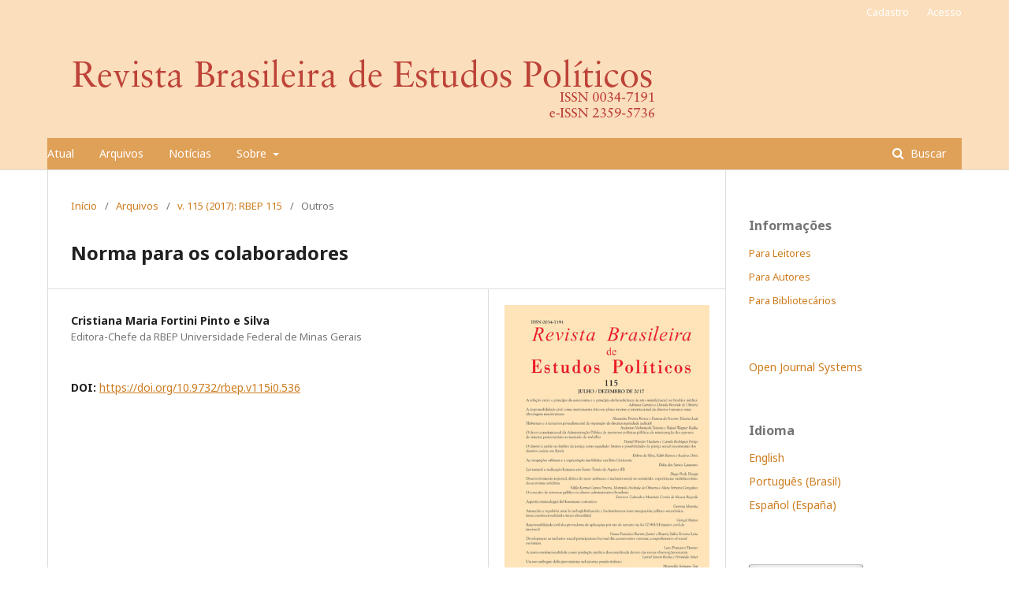

--- FILE ---
content_type: text/html; charset=utf-8
request_url: https://pos.direito.ufmg.br/rbep/index.php/rbep/article/view/536
body_size: 25222
content:
	<!DOCTYPE html>
<html lang="pt-BR" xml:lang="pt-BR">
<head>
	<meta charset="utf-8">
	<meta name="viewport" content="width=device-width, initial-scale=1.0">
	<title>
		Norma para os colaboradores
							| Revista Brasileira de Estudos Políticos
			</title>

	
<meta name="generator" content="Open Journal Systems 3.2.1.0">
<meta name="gs_meta_revision" content="1.1"/>
<meta name="citation_journal_title" content="Revista Brasileira de Estudos Políticos"/>
<meta name="citation_journal_abbrev" content="RBEP"/>
<meta name="citation_issn" content="2359-5736"/> 
<meta name="citation_author" content="Cristiana Maria Fortini Pinto e Silva"/>
<meta name="citation_author_institution" content="Editora-Chefe da RBEP
Universidade Federal de Minas Gerais"/>
<meta name="citation_title" content="Norma para os colaboradores"/>
<meta name="citation_language" content="pt"/>
<meta name="citation_date" content="2017/11/27"/>
<meta name="citation_volume" content="115"/>
<meta name="citation_doi" content="10.9732/rbep.v115i0.536"/>
<meta name="citation_abstract_html_url" content="https://pos.direito.ufmg.br/rbep/index.php/rbep/article/view/536"/>
<meta name="citation_pdf_url" content="https://pos.direito.ufmg.br/rbep/index.php/rbep/article/download/536/421"/>
<link rel="schema.DC" href="http://purl.org/dc/elements/1.1/" />
<meta name="DC.Creator.PersonalName" content="Cristiana Maria Fortini Pinto e Silva"/>
<meta name="DC.Date.created" scheme="ISO8601" content="2017-11-27"/>
<meta name="DC.Date.dateSubmitted" scheme="ISO8601" content="2017-11-23"/>
<meta name="DC.Date.issued" scheme="ISO8601" content="2017-11-27"/>
<meta name="DC.Date.modified" scheme="ISO8601" content="2017-11-27"/>
<meta name="DC.Description" xml:lang="pt" content=""/>
<meta name="DC.Format" scheme="IMT" content="application/pdf"/>
<meta name="DC.Identifier" content="536"/>
<meta name="DC.Identifier.DOI" content="10.9732/rbep.v115i0.536"/>
<meta name="DC.Identifier.URI" content="https://pos.direito.ufmg.br/rbep/index.php/rbep/article/view/536"/>
<meta name="DC.Language" scheme="ISO639-1" content="pt"/>
<meta name="DC.Rights" content="Copyright (c) 2018 Revista Brasileira de Estudos Políticos"/>
<meta name="DC.Rights" content=""/>
<meta name="DC.Source" content="Revista Brasileira de Estudos Políticos"/>
<meta name="DC.Source.ISSN" content="2359-5736"/>
<meta name="DC.Source.Volume" content="115"/>
<meta name="DC.Source.URI" content="https://pos.direito.ufmg.br/rbep/index.php/rbep"/>
<meta name="DC.Title" content="Norma para os colaboradores"/>
<meta name="DC.Type" content="Text.Serial.Journal"/>
<meta name="DC.Type.articleType" content="Outros"/>
<link rel="alternate" type="application/atom+xml" href="https://pos.direito.ufmg.br/rbep/index.php/rbep/gateway/plugin/AnnouncementFeedGatewayPlugin/atom">
<link rel="alternate" type="application/rdf+xml" href="https://pos.direito.ufmg.br/rbep/index.php/rbep/gateway/plugin/AnnouncementFeedGatewayPlugin/rss">
<link rel="alternate" type="application/rss+xml" href="https://pos.direito.ufmg.br/rbep/index.php/rbep/gateway/plugin/AnnouncementFeedGatewayPlugin/rss2">
	<link rel="stylesheet" href="https://pos.direito.ufmg.br/rbep/index.php/rbep/$$$call$$$/page/page/css?name=stylesheet" type="text/css" /><link rel="stylesheet" href="//fonts.googleapis.com/css?family=Noto+Sans:400,400italic,700,700italic" type="text/css" /><link rel="stylesheet" href="https://cdnjs.cloudflare.com/ajax/libs/font-awesome/4.7.0/css/font-awesome.css?v=3.2.1.0" type="text/css" /><link rel="stylesheet" href="https://pos.direito.ufmg.br/rbep/public/journals/1/styleSheet.css?v=3.2.1.0" type="text/css" />
</head>
<body class="pkp_page_article pkp_op_view has_site_logo" dir="ltr">

	<div class="pkp_structure_page">

				<header class="pkp_structure_head" id="headerNavigationContainer" role="banner">
						 <nav class="cmp_skip_to_content" aria-label="Ir para os links de conteúdo">
	<a href="#pkp_content_main">Ir para o conteúdo principal</a>
	<a href="#siteNav">Ir para o menu de navegação principal</a>
		<a href="#pkp_content_footer">Ir para o rodapé</a>
</nav>

			<div class="pkp_head_wrapper">

				<div class="pkp_site_name_wrapper">
					<button class="pkp_site_nav_toggle">
						<span>Open Menu</span>
					</button>
										<div class="pkp_site_name">
																<a href="						https://pos.direito.ufmg.br/rbep/index.php/rbep/index
					" class="is_img">
							<img src="https://pos.direito.ufmg.br/rbep/public/journals/1/pageHeaderLogoImage_pt_BR.png" width="798" height="135"  />
						</a>
										</div>
				</div>

				
				<nav class="pkp_site_nav_menu" aria-label="Navegação no Site">
					<a id="siteNav"></a>
					<div class="pkp_navigation_primary_row">
						<div class="pkp_navigation_primary_wrapper">
																				<ul id="navigationPrimary" class="pkp_navigation_primary pkp_nav_list">
								<li class="">
				<a href="https://pos.direito.ufmg.br/rbep/index.php/rbep/issue/current">
					Atual
				</a>
							</li>
								<li class="">
				<a href="https://pos.direito.ufmg.br/rbep/index.php/rbep/issue/archive">
					Arquivos
				</a>
							</li>
								<li class="">
				<a href="https://pos.direito.ufmg.br/rbep/index.php/rbep/announcement">
					Notícias
				</a>
							</li>
								<li class="">
				<a href="https://pos.direito.ufmg.br/rbep/index.php/rbep/about">
					Sobre
				</a>
									<ul>
																					<li class="">
									<a href="https://pos.direito.ufmg.br/rbep/index.php/rbep/about">
										Sobre a Revista
									</a>
								</li>
																												<li class="">
									<a href="https://pos.direito.ufmg.br/rbep/index.php/rbep/about/submissions">
										Submissões
									</a>
								</li>
																												<li class="">
									<a href="https://pos.direito.ufmg.br/rbep/index.php/rbep/about/editorialTeam">
										Equipe Editorial
									</a>
								</li>
																												<li class="">
									<a href="https://pos.direito.ufmg.br/rbep/index.php/rbep/about/privacy">
										Declaração de Privacidade
									</a>
								</li>
																												<li class="">
									<a href="https://pos.direito.ufmg.br/rbep/index.php/rbep/about/contact">
										Contato
									</a>
								</li>
																		</ul>
							</li>
			</ul>

				

																								
	<form class="pkp_search pkp_search_desktop" action="https://pos.direito.ufmg.br/rbep/index.php/rbep/search/search" method="get" role="search" aria-label="Pesquisa de artigos">
		<input type="hidden" name="csrfToken" value="3f022ddd2e868a233fa3847ecd8493ac">
				
			<input name="query" value="" type="text" aria-label="Termo de Busca">
		

		<button type="submit">
			Buscar
		</button>
		<div class="search_controls" aria-hidden="true">
			<a href="https://pos.direito.ufmg.br/rbep/index.php/rbep/search/search" class="headerSearchPrompt search_prompt" aria-hidden="true">
				Buscar
			</a>
			<a href="#" class="search_cancel headerSearchCancel" aria-hidden="true"></a>
			<span class="search_loading" aria-hidden="true"></span>
		</div>
	</form>
													</div>
					</div>
					<div class="pkp_navigation_user_wrapper" id="navigationUserWrapper">
							<ul id="navigationUser" class="pkp_navigation_user pkp_nav_list">
								<li class="profile">
				<a href="https://pos.direito.ufmg.br/rbep/index.php/rbep/user/register">
					Cadastro
				</a>
							</li>
								<li class="profile">
				<a href="https://pos.direito.ufmg.br/rbep/index.php/rbep/login">
					Acesso
				</a>
							</li>
										</ul>

					</div>
																		
	<form class="pkp_search pkp_search_mobile" action="https://pos.direito.ufmg.br/rbep/index.php/rbep/search/search" method="get" role="search" aria-label="Pesquisa de artigos">
		<input type="hidden" name="csrfToken" value="3f022ddd2e868a233fa3847ecd8493ac">
				
			<input name="query" value="" type="text" aria-label="Termo de Busca">
		

		<button type="submit">
			Buscar
		</button>
		<div class="search_controls" aria-hidden="true">
			<a href="https://pos.direito.ufmg.br/rbep/index.php/rbep/search/search" class="headerSearchPrompt search_prompt" aria-hidden="true">
				Buscar
			</a>
			<a href="#" class="search_cancel headerSearchCancel" aria-hidden="true"></a>
			<span class="search_loading" aria-hidden="true"></span>
		</div>
	</form>
									</nav>
			</div><!-- .pkp_head_wrapper -->
		</header><!-- .pkp_structure_head -->

						<div class="pkp_structure_content has_sidebar">
			<div class="pkp_structure_main" role="main">
				<a id="pkp_content_main"></a>

<div class="page page_article">
			<nav class="cmp_breadcrumbs" role="navigation" aria-label="Você está aqui:">
	<ol>
		<li>
			<a href="https://pos.direito.ufmg.br/rbep/index.php/rbep/index">
				Início
			</a>
			<span class="separator">/</span>
		</li>
		<li>
			<a href="https://pos.direito.ufmg.br/rbep/index.php/rbep/issue/archive">
				Arquivos
			</a>
			<span class="separator">/</span>
		</li>
					<li>
				<a href="https://pos.direito.ufmg.br/rbep/index.php/rbep/issue/view/32">
					v. 115 (2017): RBEP 115
				</a>
				<span class="separator">/</span>
			</li>
				<li class="current" aria-current="page">
			<span aria-current="page">
									Outros
							</span>
		</li>
	</ol>
</nav>
	
		<article class="obj_article_details">

		
	<h1 class="page_title">
		Norma para os colaboradores
	</h1>

	
	<div class="row">
		<div class="main_entry">

							<section class="item authors">
					<h2 class="pkp_screen_reader">Autores</h2>
					<ul class="authors">
											<li>
							<span class="name">
								Cristiana Maria Fortini Pinto e Silva
							</span>
															<span class="affiliation">
									Editora-Chefe da RBEP
Universidade Federal de Minas Gerais
								</span>
																				</li>
										</ul>
				</section>
			
																												<section class="item doi">
						<h2 class="label">
														DOI:
						</h2>
						<span class="value">
							<a href="https://doi.org/10.9732/rbep.v115i0.536">
								https://doi.org/10.9732/rbep.v115i0.536
							</a>
						</span>
					</section>
							
						
						
			

																			
						
		</div><!-- .main_entry -->

		<div class="entry_details">

										<div class="item cover_image">
					<div class="sub_item">
													<a href="https://pos.direito.ufmg.br/rbep/index.php/rbep/issue/view/32">
								<img src="https://pos.direito.ufmg.br/rbep/public/journals/1/cover_issue_32_pt_BR.jpg" alt="">
							</a>
											</div>
				</div>
			
										<div class="item galleys">
					<h2 class="pkp_screen_reader">
						Downloads
					</h2>
					<ul class="value galleys_links">
													<li>
								
	
							

<a class="obj_galley_link pdf" href="https://pos.direito.ufmg.br/rbep/index.php/rbep/article/view/536/421">

		
	PDF

	</a>
							</li>
											</ul>
				</div>
						
						<div class="item published">
				<section class="sub_item">
					<h2 class="label">
						Publicado
					</h2>
					<div class="value">
																			<span>2017-11-27</span>
																	</div>
				</section>
							</div>
			
										<div class="item citation">
					<section class="sub_item citation_display">
						<h2 class="label">
							Como Citar
						</h2>
						<div class="value">
							<div id="citationOutput" role="region" aria-live="polite">
								<div class="csl-bib-body">
  <div class="csl-entry">Silva, C. M. F. P. e. (2017). Norma para os colaboradores. <i>Revista Brasileira De Estudos Políticos</i>, <i>115</i>. https://doi.org/10.9732/rbep.v115i0.536</div>
</div>
							</div>
							<div class="citation_formats">
								<button class="cmp_button citation_formats_button" aria-controls="cslCitationFormats" aria-expanded="false" data-csl-dropdown="true">
									Fomatos de Citação
								</button>
								<div id="cslCitationFormats" class="citation_formats_list" aria-hidden="true">
									<ul class="citation_formats_styles">
																					<li>
												<a
													aria-controls="citationOutput"
													href="https://pos.direito.ufmg.br/rbep/index.php/rbep/citationstylelanguage/get/acm-sig-proceedings?submissionId=536&amp;publicationId=475"
													data-load-citation
													data-json-href="https://pos.direito.ufmg.br/rbep/index.php/rbep/citationstylelanguage/get/acm-sig-proceedings?submissionId=536&amp;publicationId=475&amp;return=json"
												>
													ACM
												</a>
											</li>
																					<li>
												<a
													aria-controls="citationOutput"
													href="https://pos.direito.ufmg.br/rbep/index.php/rbep/citationstylelanguage/get/acs-nano?submissionId=536&amp;publicationId=475"
													data-load-citation
													data-json-href="https://pos.direito.ufmg.br/rbep/index.php/rbep/citationstylelanguage/get/acs-nano?submissionId=536&amp;publicationId=475&amp;return=json"
												>
													ACS
												</a>
											</li>
																					<li>
												<a
													aria-controls="citationOutput"
													href="https://pos.direito.ufmg.br/rbep/index.php/rbep/citationstylelanguage/get/apa?submissionId=536&amp;publicationId=475"
													data-load-citation
													data-json-href="https://pos.direito.ufmg.br/rbep/index.php/rbep/citationstylelanguage/get/apa?submissionId=536&amp;publicationId=475&amp;return=json"
												>
													APA
												</a>
											</li>
																					<li>
												<a
													aria-controls="citationOutput"
													href="https://pos.direito.ufmg.br/rbep/index.php/rbep/citationstylelanguage/get/associacao-brasileira-de-normas-tecnicas?submissionId=536&amp;publicationId=475"
													data-load-citation
													data-json-href="https://pos.direito.ufmg.br/rbep/index.php/rbep/citationstylelanguage/get/associacao-brasileira-de-normas-tecnicas?submissionId=536&amp;publicationId=475&amp;return=json"
												>
													ABNT
												</a>
											</li>
																					<li>
												<a
													aria-controls="citationOutput"
													href="https://pos.direito.ufmg.br/rbep/index.php/rbep/citationstylelanguage/get/chicago-author-date?submissionId=536&amp;publicationId=475"
													data-load-citation
													data-json-href="https://pos.direito.ufmg.br/rbep/index.php/rbep/citationstylelanguage/get/chicago-author-date?submissionId=536&amp;publicationId=475&amp;return=json"
												>
													Chicago
												</a>
											</li>
																					<li>
												<a
													aria-controls="citationOutput"
													href="https://pos.direito.ufmg.br/rbep/index.php/rbep/citationstylelanguage/get/harvard-cite-them-right?submissionId=536&amp;publicationId=475"
													data-load-citation
													data-json-href="https://pos.direito.ufmg.br/rbep/index.php/rbep/citationstylelanguage/get/harvard-cite-them-right?submissionId=536&amp;publicationId=475&amp;return=json"
												>
													Harvard
												</a>
											</li>
																					<li>
												<a
													aria-controls="citationOutput"
													href="https://pos.direito.ufmg.br/rbep/index.php/rbep/citationstylelanguage/get/ieee?submissionId=536&amp;publicationId=475"
													data-load-citation
													data-json-href="https://pos.direito.ufmg.br/rbep/index.php/rbep/citationstylelanguage/get/ieee?submissionId=536&amp;publicationId=475&amp;return=json"
												>
													IEEE
												</a>
											</li>
																					<li>
												<a
													aria-controls="citationOutput"
													href="https://pos.direito.ufmg.br/rbep/index.php/rbep/citationstylelanguage/get/modern-language-association?submissionId=536&amp;publicationId=475"
													data-load-citation
													data-json-href="https://pos.direito.ufmg.br/rbep/index.php/rbep/citationstylelanguage/get/modern-language-association?submissionId=536&amp;publicationId=475&amp;return=json"
												>
													MLA
												</a>
											</li>
																					<li>
												<a
													aria-controls="citationOutput"
													href="https://pos.direito.ufmg.br/rbep/index.php/rbep/citationstylelanguage/get/turabian-fullnote-bibliography?submissionId=536&amp;publicationId=475"
													data-load-citation
													data-json-href="https://pos.direito.ufmg.br/rbep/index.php/rbep/citationstylelanguage/get/turabian-fullnote-bibliography?submissionId=536&amp;publicationId=475&amp;return=json"
												>
													Turabian
												</a>
											</li>
																					<li>
												<a
													aria-controls="citationOutput"
													href="https://pos.direito.ufmg.br/rbep/index.php/rbep/citationstylelanguage/get/vancouver?submissionId=536&amp;publicationId=475"
													data-load-citation
													data-json-href="https://pos.direito.ufmg.br/rbep/index.php/rbep/citationstylelanguage/get/vancouver?submissionId=536&amp;publicationId=475&amp;return=json"
												>
													Vancouver
												</a>
											</li>
																			</ul>
																			<div class="label">
											Baixar Citação
										</div>
										<ul class="citation_formats_styles">
																							<li>
													<a href="https://pos.direito.ufmg.br/rbep/index.php/rbep/citationstylelanguage/download/ris?submissionId=536&amp;publicationId=475">
														<span class="fa fa-download"></span>
														Endnote/Zotero/Mendeley (RIS)
													</a>
												</li>
																							<li>
													<a href="https://pos.direito.ufmg.br/rbep/index.php/rbep/citationstylelanguage/download/bibtex?submissionId=536&amp;publicationId=475">
														<span class="fa fa-download"></span>
														BibTeX
													</a>
												</li>
																					</ul>
																	</div>
							</div>
						</div>
					</section>
				</div>
			
										<div class="item issue">

											<section class="sub_item">
							<h2 class="label">
								Edição
							</h2>
							<div class="value">
								<a class="title" href="https://pos.direito.ufmg.br/rbep/index.php/rbep/issue/view/32">
									v. 115 (2017): RBEP 115
								</a>
							</div>
						</section>
					
											<section class="sub_item">
							<h2 class="label">
								Seção
							</h2>
							<div class="value">
								Outros
							</div>
						</section>
									</div>
			
															
										<div class="item copyright">
					<h2 class="label">
						Licença
					</h2>
										<p>Autores que publicam nesta revista concordam com os seguintes termos:</p><p> </p><p>Os autores mantêm os direitos autorais e concedem à Revista Brasileira de Estudos Políticos o direito de primeira publicação, com o trabalho simultaneamente licenciado sob a <a href="http://creativecommons.org/licenses/by/3.0/" target="_blank" data-saferedirecturl="https://www.google.com/url?q=http://creativecommons.org/licenses/by/3.0/&amp;source=gmail&amp;ust=1536234360432000&amp;usg=AFQjCNE_Z-ujPmZ8rfho-Ujx5Wzgl-51DA">Licença Creative Commons Attribution</a>. Essa licença permite o compartilhamento do trabalho com reconhecimento da autoria e publicação inicial nesta revista, desde que sem fins comerciais.</p><p>É permitido ainda que outros distribuam, adaptem e criem a partir do seu trabalho, sem fins comerciais, desde que lhe atribuam o devido crédito pela criação original.</p><p>Autores têm autorização para assumir contratos adicionais separadamente, para distribuição não-exclusiva da versão do trabalho publicada nesta revista (ex.: publicar em repositório institucional ou como capítulo de livro), com reconhecimento de autoria e publicação inicial nesta revista.</p><p>Autores têm permissão e são estimulados a publicar e distribuir seu trabalho online após o processo editorial, já que isso pode gerar alterações produtivas, bem como aumentar o impacto e a citação do trabalho publicado. </p><p> </p><p>Authors who publish in this journal agree to the following terms:</p><p><br />The authors maintain the copyright and grant the Brazilian Journal of Political Studies the right of first publication, with the work simultaneously licensed under the Creative Commons Attribution License. This license allows the sharing of the work with authorship recognition and initial publication in this journal, as long as it is not for commercial purposes.</p><p>It is also allowed that others distribute, adapt and create from their work, without commercial purposes, as long as they attribute due credit for the original creation.</p><p>Authors are allowed to enter into additional contracts separately for non-exclusive distribution of the version of the work published in this journal (e.g., publish in an institutional repository or as a book chapter), with authorship recognition and initial publication in this journal.</p><p>Authors are allowed and encouraged to publish and distribute their work online after the editorial process, as this can generate productive changes as well as increase the impact and citation of the published work.</p><p> </p><div id="websigner_softplan_com_br" class="websigner_softplan_com_br" style="display: none;"> </div>
				</div>
			
			

		</div><!-- .entry_details -->
	</div><!-- .row -->

</article>

	

</div><!-- .page -->

	</div><!-- pkp_structure_main -->

									<div class="pkp_structure_sidebar left" role="complementary" aria-label="Barra lateral">
				<div class="pkp_block block_information">
	<h2 class="title">Informações</h2>
	<div class="content">
		<ul>
							<li>
					<a href="https://pos.direito.ufmg.br/rbep/index.php/rbep/information/readers">
						Para Leitores
					</a>
				</li>
										<li>
					<a href="https://pos.direito.ufmg.br/rbep/index.php/rbep/information/authors">
						Para Autores
					</a>
				</li>
										<li>
					<a href="https://pos.direito.ufmg.br/rbep/index.php/rbep/information/librarians">
						Para Bibliotecários
					</a>
				</li>
					</ul>
	</div>
</div>
<div class="pkp_block block_developed_by">
	<h2 class="pkp_screen_reader">
		Desenvolvido por
	</h2>

	<div class="content">
		<a href="http://pkp.sfu.ca/ojs/">
			Open Journal Systems
		</a>
	</div>
</div>
<div class="pkp_block block_language">
	<h2 class="title">
		Idioma
	</h2>

	<div class="content">
		<ul>
							<li class="locale_en_US" lang="en-US">
					<a href="https://pos.direito.ufmg.br/rbep/index.php/rbep/user/setLocale/en_US?source=%2Frbep%2Findex.php%2Frbep%2Farticle%2Fview%2F536">
						English
					</a>
				</li>
							<li class="locale_pt_BR current" lang="pt-BR">
					<a href="https://pos.direito.ufmg.br/rbep/index.php/rbep/user/setLocale/pt_BR?source=%2Frbep%2Findex.php%2Frbep%2Farticle%2Fview%2F536">
						Português (Brasil)
					</a>
				</li>
							<li class="locale_es_ES" lang="es-ES">
					<a href="https://pos.direito.ufmg.br/rbep/index.php/rbep/user/setLocale/es_ES?source=%2Frbep%2Findex.php%2Frbep%2Farticle%2Fview%2F536">
						Español (España)
					</a>
				</li>
					</ul>
	</div>
</div><!-- .block_language -->
<div class="pkp_block block_make_submission">
	<h2 class="pkp_screen_reader">
		Enviar Submissão
	</h2>

	<div class="content">
		<a class="block_make_submission_link" href="https://pos.direito.ufmg.br/rbep/index.php/rbep/about/submissions">
			Enviar Submissão
		</a>
	</div>
</div>

			</div><!-- pkp_sidebar.left -->
			</div><!-- pkp_structure_content -->

<div class="pkp_structure_footer_wrapper" role="contentinfo">
	<a id="pkp_content_footer"></a>

	<div class="pkp_structure_footer">

		
		<div class="pkp_brand_footer" role="complementary">
			<a href="https://pos.direito.ufmg.br/rbep/index.php/rbep/about/aboutThisPublishingSystem">
				<img alt="Mais informações sobre o sistema de publicação, a plataforma e o fluxo de publicação do OJS/PKP." src="https://pos.direito.ufmg.br/rbep/templates/images/ojs_brand.png">
			</a>
		</div>
	</div>
</div><!-- pkp_structure_footer_wrapper -->

</div><!-- pkp_structure_page -->

<script src="//ajax.googleapis.com/ajax/libs/jquery/3.3.1/jquery.min.js?v=3.2.1.0" type="text/javascript"></script><script src="//ajax.googleapis.com/ajax/libs/jqueryui/1.12.0/jquery-ui.min.js?v=3.2.1.0" type="text/javascript"></script><script src="https://pos.direito.ufmg.br/rbep/lib/pkp/js/lib/jquery/plugins/jquery.tag-it.js?v=3.2.1.0" type="text/javascript"></script><script src="https://pos.direito.ufmg.br/rbep/plugins/themes/default/js/lib/popper/popper.js?v=3.2.1.0" type="text/javascript"></script><script src="https://pos.direito.ufmg.br/rbep/plugins/themes/default/js/lib/bootstrap/util.js?v=3.2.1.0" type="text/javascript"></script><script src="https://pos.direito.ufmg.br/rbep/plugins/themes/default/js/lib/bootstrap/dropdown.js?v=3.2.1.0" type="text/javascript"></script><script src="https://pos.direito.ufmg.br/rbep/plugins/themes/default/js/main.js?v=3.2.1.0" type="text/javascript"></script><script src="https://pos.direito.ufmg.br/rbep/plugins/generic/citationStyleLanguage/js/articleCitation.js?v=3.2.1.0" type="text/javascript"></script>


</body>
</html>


--- FILE ---
content_type: text/css;charset=UTF-8
request_url: https://pos.direito.ufmg.br/rbep/index.php/rbep/$$$call$$$/page/page/css?name=stylesheet
body_size: 69640
content:
/*! normalize.css v7.0.0 | MIT License | github.com/necolas/normalize.css */html{line-height:1.15;-ms-text-size-adjust:100%;-webkit-text-size-adjust:100%}body{margin:0}article,aside,footer,header,nav,section{display:block}h1{font-size:2em;margin:.67em 0}figcaption,figure,main{display:block}figure{margin:1em 40px}hr{box-sizing:content-box;height:0;overflow:visible}pre{font-family:monospace,monospace;font-size:1em}a{background-color:transparent;-webkit-text-decoration-skip:objects}abbr[title]{border-bottom:none;text-decoration:underline;text-decoration:underline dotted}b,strong{font-weight:inherit}b,strong{font-weight:bolder}code,kbd,samp{font-family:monospace,monospace;font-size:1em}dfn{font-style:italic}mark{background-color:#ff0;color:#000}small{font-size:80%}sub,sup{font-size:75%;line-height:0;position:relative;vertical-align:baseline}sub{bottom:-0.25em}sup{top:-0.5em}audio,video{display:inline-block}audio:not([controls]){display:none;height:0}img{border-style:none}svg:not(:root){overflow:hidden}button,input,optgroup,select,textarea{font-family:sans-serif;font-size:100%;line-height:1.15;margin:0}button,input{overflow:visible}button,select{text-transform:none}button,html [type="button"],[type="reset"],[type="submit"]{-webkit-appearance:button}button::-moz-focus-inner,[type="button"]::-moz-focus-inner,[type="reset"]::-moz-focus-inner,[type="submit"]::-moz-focus-inner{border-style:none;padding:0}button:-moz-focusring,[type="button"]:-moz-focusring,[type="reset"]:-moz-focusring,[type="submit"]:-moz-focusring{outline:1px dotted ButtonText}fieldset{padding:.35em .75em .625em}legend{box-sizing:border-box;color:inherit;display:table;max-width:100%;padding:0;white-space:normal}progress{display:inline-block;vertical-align:baseline}textarea{overflow:auto}[type="checkbox"],[type="radio"]{box-sizing:border-box;padding:0}[type="number"]::-webkit-inner-spin-button,[type="number"]::-webkit-outer-spin-button{height:auto}[type="search"]{-webkit-appearance:textfield;outline-offset:-2px}[type="search"]::-webkit-search-cancel-button,[type="search"]::-webkit-search-decoration{-webkit-appearance:none}::-webkit-file-upload-button{-webkit-appearance:button;font:inherit}details,menu{display:block}summary{display:list-item}canvas{display:inline-block}template{display:none}[hidden]{display:none}*,*:before,*:after{-webkit-box-sizing:border-box;-moz-box-sizing:border-box;box-sizing:border-box}@keyframes pkp_spin{0%{transform:rotateZ(-360deg);-webkit-transform:rotateZ(-360deg);-moz-transform:rotateZ(-360deg);-o-transform:rotateZ(-360deg)}100%{transform:rotateZ(0deg);-webkit-transform:rotateZ(0deg);-moz-transform:rotateZ(0deg);-o-transform:rotateZ(0deg)}}@-webkit-keyframes pkp_spin{0%{transform:rotateZ(-360deg);-webkit-transform:rotateZ(-360deg);-moz-transform:rotateZ(-360deg);-o-transform:rotateZ(-360deg)}100%{transform:rotateZ(0deg);-webkit-transform:rotateZ(0deg);-moz-transform:rotateZ(0deg);-o-transform:rotateZ(0deg)}}@-moz-keyframes pkp_spin{0%{transform:rotateZ(-360deg);-webkit-transform:rotateZ(-360deg);-moz-transform:rotateZ(-360deg);-o-transform:rotateZ(-360deg)}100%{transform:rotateZ(0deg);-webkit-transform:rotateZ(0deg);-moz-transform:rotateZ(0deg);-o-transform:rotateZ(0deg)}}@-o-keyframes pkp_spin{0%{transform:rotateZ(-360deg);-webkit-transform:rotateZ(-360deg);-moz-transform:rotateZ(-360deg);-o-transform:rotateZ(-360deg)}100%{transform:rotateZ(0deg);-webkit-transform:rotateZ(0deg);-moz-transform:rotateZ(0deg);-o-transform:rotateZ(0deg)}}.pkp_button,.pkp_button_primary,.pkp_button_offset{display:inline-block;padding:7px 10px;vertical-align:middle;background-color:#eee;background-image:linear-gradient(#eee, #ddd);border:1px solid #ccc;border-radius:3px;box-shadow:0 1px 2px rgba(0,0,0,0.1),inset 0 1px 1px rgba(255,255,255,0.6);font-size:12px;font-weight:700;line-height:16px;color:rgba(0,0,0,0.84);text-shadow:0 2px 0 rgba(255,255,255,0.6);cursor:pointer;text-decoration:none;-webkit-user-select:none;-moz-user-select:none;-ms-user-select:none;user-select:none;-webkit-appearance:none}.pkp_button:hover,.pkp_button:focus{background-color:#fff;background-image:linear-gradient(#fff, #ddd);color:#000}.pkp_button:active{background-color:#ddd;background-image:linear-gradient(#eee, #ccc)}.pkp_button[disabled],.pkp_button_primary[disabled],.pkp_button_offset[disabled]{opacity:0.5;cursor:default}.pkp_button_primary{background-color:#007ab2;background-image:linear-gradient(#009de5, #007ab2);box-shadow:0 1px 2px rgba(0,0,0,0.1),inset 0 1px 1px rgba(255,255,255,0.4);color:#fff;text-shadow:0 2px 0 rgba(0,0,0,0.2);border-color:#007ab2}.pkp_button_primary:hover,.pkp_button_primary:focus{text-decoration:none;background-color:#009de5;background-image:linear-gradient(#19b7ff, #006999);color:#fff}.pkp_button_primary:active{background-color:#00577f;background-image:linear-gradient(#008bcb, #004666)}.pkp_button_offset{background-color:#d00a6c;background-image:linear-gradient(#f41985, #d00a6c);box-shadow:0 1px 2px rgba(0,0,0,0.1),inset 0 1px 1px rgba(255,255,255,0.4);color:#fff;text-shadow:0 2px 0 rgba(0,0,0,0.2);border-color:#d00a6c}.pkp_button_offset:hover,.pkp_button_offset:focus{text-decoration:none;background-color:#b8095f;background-image:linear-gradient(#f64a9f, #b8095f);color:#fff}.pkp_button_offset:active{background-color:#9f0853;background-image:linear-gradient(#e80b79, #870646)}.pkp_button_link,.pkp_button_link_offset{display:inline-block;padding:7px 10px;vertical-align:middle;font-size:12px;font-weight:700;line-height:16px;color:#007ab2;text-shadow:0 2px 0 rgba(255,255,255,0.6);cursor:pointer;text-decoration:none;-webkit-user-select:none;-moz-user-select:none;-ms-user-select:none;user-select:none;-webkit-appearance:none}.pkp_button_link:hover,.pkp_button_link:focus,.pkp_button_link_offset:hover,.pkp_button_link_offset:focus{color:#009de5}.pkp_button_link:active,.pkp_button_link_offset:active{color:#00577f}.pkp_button_link[disabled],.pkp_button_link_offset[disabled]{opacity:0.5;cursor:default}.pkp_button_link_offset{color:#d00a6c}.pkp_button_link_offset:hover,.pkp_button_link_offset:focus{color:#f64a9f}.pkp_button_link_offset:active{color:#b50e61}.pkp_spinner:after{display:inline-block;position:relative;width:20px;height:20px;vertical-align:middle;-webkit-animation:pkp_spin .6s linear infinite;-moz-animation:pkp_spin .6s linear infinite;-ms-animation:pkp_spin .6s linear infinite;-o-animation:pkp_spin .6s linear infinite;animation:pkp_spin .6s linear infinite;border-radius:100%;border-top:1px solid #888;border-bottom:1px solid transparent;border-left:1px solid #888;border-right:1px solid transparent;border-top-color:rgba(0,0,0,0.5);border-left-color:rgba(0,0,0,0.5);content:'';opacity:1}.pkp_loading{font-size:13px;line-height:20px}.pkp_loading .pkp_spinner{margin-right:0.25em}.pkp_unstyled_list,.cmp_article_list,.cmp_form .tagit,.ui-autocomplete,.cmp_breadcrumbs ol,.cmp_announcements,.pkp_site_nav_menu ul,.pkp_page_index .journals ul,.page_catalog_category .subcategories ul,.page_issue_archive .issues_archive,.page_register .context_optin .contexts,.obj_article_details .authors,.obj_article_details .galleys_links,.obj_article_details .supplementary_galleys_links,.obj_article_summary .galleys_links,.obj_issue_toc .articles,.obj_issue_toc .galleys_links,.pkp_block .content ul{margin:0;padding:0;list-style:none}.pkp_caret{content:' ';display:inline-block;width:0;height:0;border:4px solid transparent;vertical-align:middle}.pkp_caret_down{border-top:6px solid}.pkp_caret_right{border-left:6px solid}.pkp_screen_reader,.cmp_skip_to_content a,.pkp_page_index .journals h2,.pkp_page_index .cmp_announcements h2,.page_register .context_optin .roles legend{clip:rect(1px, 1px, 1px, 1px);position:absolute !important;left:-2000px}.pkp_screen_reader:focus,.pkp_page_index .cmp_announcements h2:focus{background-color:#fff;border-radius:3px;box-shadow:0 0 2px 2px rgba(0,0,0,0.6);-webkit-box-shadow:0 0 2px 2px rgba(0,0,0,0.6);clip:auto !important;color:#000;display:block;font-size:14px;height:auto;line-height:normal;padding:10px;position:absolute;left:5px;top:5px;text-decoration:none;width:auto;z-index:100000}.pkp_helpers_clear:before,.pkp_helpers_clear:after{content:" ";display:table}.pkp_helpers_clear:after{clear:both}.pkp_help_link{display:inline-block;padding:4px 0;font-size:12px;line-height:16px;font-weight:700;text-decoration:none;border:none;box-shadow:none;color:#007ab2;z-index:3}.pkp_help_link:hover,.pkp_help_link:focus{color:#009de5}.pkp_help_link:focus{outline:0;box-shadow:0 0 0 3px #007ab2;border-radius:3px}.pkp_help_tab,.pkp_help_modal{position:absolute;top:-20px;right:20px;padding:5px 1em;background:#fff;border-top-left-radius:3px;border-top-right-radius:3px}.pkp_help_modal{top:20px;right:40px}.pkp_uploadedFile_summary{font-size:13px;line-height:20px}.pkp_uploadedFile_summary .filename .display{line-height:20px}.pkp_uploadedFile_summary .filename .edit{line-height:20px}.pkp_uploadedFile_summary .details{margin-top:5px;color:rgba(0,0,0,0.54)}.pkp_uploadedFile_summary .details>span{margin-left:20px}.pkp_uploadedFile_summary .details>span:first-child{margin-left:0}.pkp_uploadedFile_summary .details>span:before{display:inline-block;font:normal normal normal 14px/1 FontAwesome;font-size:inherit;text-rendering:auto;-webkit-font-smoothing:antialiased;-moz-osx-font-smoothing:grayscale;transform:translate(0, 0);padding-right:0.25em;color:#aaa}.pkp_uploadedFile_summary .pixels:before{content:"\f108"}.pkp_uploadedFile_summary .print{margin-left:20px}.pkp_uploadedFile_summary .print:before{display:inline-block;font:normal normal normal 14px/1 FontAwesome;font-size:inherit;text-rendering:auto;-webkit-font-smoothing:antialiased;-moz-osx-font-smoothing:grayscale;transform:translate(0, 0);padding-right:0.25em;color:#aaa;content:"\f02f"}.pkp_uploadedFile_summary .type:before{content:"\f016"}.pkp_uploadedFile_summary .type.pdf:before{content:"\f1c1"}.pkp_uploadedFile_summary .type.doc:before,.pkp_uploadedFile_summary .type.docx:before{content:"\f1c2"}.pkp_uploadedFile_summary .type.xls:before,.pkp_uploadedFile_summary .type.xlsx:before{content:"\f1c3"}.pkp_uploadedFile_summary .file_size:before{content:"\f0a0"}.pkp_helpers_invisible{visibility:hidden}.pkp_helpers_display_none{display:none !important}.pkp_helpers_align_left{float:left}.pkp_helpers_align_right{float:right}.pkp_helpers_text_left{text-align:left}.pkp_helpers_text_right{text-align:right}.pkp_helpers_text_center{text-align:center}.pkp_helpers_text_justify{text-align:justify}.pkp_helpers_title_padding{padding:5px !important}.pkp_helpers_image_left{float:left;margin:4px 10px 4px 0}.pkp_helpers_image_right{float:right;margin:4px 0 4px 10px}.pkp_helpers_container_center{margin:0 auto}.pkp_helpers_debug,.pkp_helpers_debug div{border:1px dashed #f00;padding:2px}.pkp_helpers_flatlist{margin:0;padding:0}.pkp_helpers_flatlist li{float:left;position:relative}.pkp_helpers_bulletlist li{list-style:disc}.pkp_helpers_icon_link_valign{line-height:24px}.pkp_helpers_moveicon{cursor:move}.pkp_helpers_full{width:100%}.pkp_helpers_half{width:50%}.pkp_helpers_third{width:33%}.pkp_helpers_quarter{width:25%}.pkp_helpers_fifth{width:20%}.pkp_helpers_threeQuarter{width:75%}.pkp_helpers_underline:after{border-bottom:2px solid #fff;content:" ";display:block}.pkp_helpers_dotted_underline{border-bottom:1px dotted #999}.pkp_helpers_black_bg{background-color:black}.pkp_helpers_text_warn{color:#d00a6c}.pkp_helpers_text_primary{color:black}.NMI_TYPE_CUSTOM_EDIT{display:none}.pkp_controllers_extrasOnDemand{display:inline-block}.pkp_controllers_extrasOnDemand>a{position:relative;display:block;padding:0 10px 0 40px;border:1px solid #ddd;line-height:30px;text-decoration:none}.pkp_controllers_extrasOnDemand>a .fa{position:absolute;top:0;left:0;line-height:30px;width:30px;text-align:center;border-right:1px solid #ddd}.pkp_controllers_extrasOnDemand>a .fa:before{display:inline-block;transition:transform .3s}.pkp_controllers_extrasOnDemand>.container{padding:0 10px;max-height:0;transition:padding .3s;overflow:hidden}.pkp_controllers_extrasOnDemand .toggleExtras-active{display:none}.pkp_controllers_extrasOnDemand.active .toggleExtras-active{display:block}.pkp_controllers_extrasOnDemand.active .toggleExtras-inactive{display:none}.pkp_controllers_extrasOnDemand.active>a .fa:before{-webkit-transform:rotate(45deg);-ms-transform:rotate(45deg);transform:rotate(45deg)}.pkp_controllers_extrasOnDemand.active>.container{padding:10px;max-height:none;border:1px solid #ddd;border-top:none;overflow:auto}.pkp_controllers_extrasOnDemand>a:hover,.pkp_controllers_extrasOnDemand>a:focus,.pkp_controllers_extrasOnDemand.active>a{color:#fff;background:#007ab2;border-color:#007ab2}.pkp_controllers_extrasOnDemand>a:hover .fa,.pkp_controllers_extrasOnDemand>a:focus .fa,.pkp_controllers_extrasOnDemand.active>a .fa{border-color:rgba(255,255,255,0.2)}.row:before,.row:after{content:" ";display:table}.row:after{clear:both}.cmp_button,.cmp_form .buttons button,.pkp_search button[type="submit"],.page_lost_password .buttons button,.page_search .submit button,.block_make_submission a{display:inline-block;padding:0 1em;background:#eee;border:1px solid rgba(0,0,0,0.4);border-top-color:#bbb;border-radius:3px;box-shadow:inset 0 -1em 1em rgba(0,0,0,0.1);font-size:13px;line-height:28px;font-weight:700;color:#007ab2;text-decoration:none}.cmp_button:hover,.cmp_button:focus,.page_search .submit button:hover,.page_search .submit button:focus{box-shadow:inset 0 1em 1em rgba(0,0,0,0.1)}.cmp_button_wire,.obj_galley_link{display:inline-block;padding:0 1em;background:#fff;border:1px solid #007ab2;border-radius:3px;font-size:13px;line-height:28px;color:#007ab2;text-decoration:none}.cmp_button_wire:hover,.cmp_button_wire:focus,.obj_galley_link:hover,.obj_galley_link:focus{background:#007ab2;color:#fff}.cmp_article_list>li{margin-bottom:30px}.cmp_article_list>li:before,.cmp_article_list>li:after{content:" ";display:table}.cmp_article_list>li:after{clear:both}.cmp_form fieldset{margin:0 0 20px;padding:0;border:none}.cmp_form legend{margin-bottom:10px;font-size:16px;font-weight:700;line-height:20px}.cmp_form .fields>div{position:relative;padding-bottom:30px}.cmp_form .fields>div .error{position:absolute;left:0.5em;bottom:11px;padding:0 .5em;background:#ff4040;border-bottom-left-radius:3px;border-bottom-right-radius:3px;font-size:13px;line-height:20px;font-weight:700;color:#fff}.cmp_form label{display:block;cursor:pointer}.cmp_form .label{display:block;font-size:13px;font-weight:400;font-style:italic}.cmp_form .label .required{color:#ff4040}.cmp_form input[type="text"],.cmp_form input[type="email"],.cmp_form input[type="password"],.cmp_form input[type="url"],.cmp_form input[type="tel"],.cmp_form select,.cmp_form textarea,.cmp_form .tagit,.pkp_search input[type="text"]{padding:0 .5em;width:100%;height:28px;background:#fff;border:1px solid rgba(0,0,0,0.4);border-radius:3px;font-size:13px;line-height:28px}.cmp_form textarea{width:100%;height:8em}.cmp_form .pkp_form_error{margin-bottom:10px;border-radius:3px;padding:0 .5em;font-weight:700;font-size:13px;background:#ff4040;color:#fff}.cmp_form label>input[type="checkbox"],.cmp_form label>input[type="radio"]{margin-right:0.25em}.cmp_form .buttons:before,.cmp_form .buttons:after{content:" ";display:table}.cmp_form .buttons:after{clear:both}.cmp_form .buttons a{font-size:13px;line-height:30px;margin-left:1em}.cmp_form .description{margin-top:0;font-size:12px;line-height:1.5em;color:rgba(0,0,0,0.54)}@media (min-width:480px){.cmp_form input[type="text"],.cmp_form input[type="email"],.cmp_form input[type="password"],.cmp_form input[type="url"],.cmp_form input[type="tel"],.cmp_form select,.cmp_form .tagit,.pkp_search input[type="text"]{max-width:20em}}.cmp_form .tagit{max-width:100%;height:auto}.cmp_form .tagit:before,.cmp_form .tagit:after{content:" ";display:table}.cmp_form .tagit:after{clear:both}.cmp_form .tagit>li{display:inline-block}.cmp_form .tagit>li.tagit-choice{margin-right:0.5em;padding-left:0.5em;background:#ddd;border-radius:3px;line-height:20px}.cmp_form .tagit input[type="text"]{display:inline-block;border:none;width:inherit;line-height:30px;height:30px;vertical-align:top;padding:0 .5em}.cmp_form .tagit-close{padding:0 .5em;color:#ff4040}.ui-autocomplete{width:20em;padding:2px;border-radius:3px;background:#fbdebc}.ui-autocomplete:before{content:'';position:absolute;top:-5px;left:1em;width:0;height:0;color:#fbdebc;border-bottom:5px solid;border-right:5px solid transparent;border-left:5px solid transparent;vertical-align:middle}.ui-autocomplete>li{padding:5px;font-size:13px;line-height:20px;color:#fff;cursor:pointer}.ui-autocomplete>li:hover,.ui-autocomplete>li:focus{background:#fff;color:rgba(0,0,0,0.87)}.cmp_pagination{text-align:right}.cmp_pagination:before,.cmp_pagination:after{content:" ";display:table}.cmp_pagination:after{clear:both}.cmp_pagination .prev{float:left;margin-right:0.5em;text-decoration:none}.cmp_pagination .prev:before{display:inline-block;font:normal normal normal 14px/1 FontAwesome;font-size:inherit;text-rendering:auto;-webkit-font-smoothing:antialiased;-moz-osx-font-smoothing:grayscale;transform:translate(0, 0);content:"\f177";margin-right:0.5em}.cmp_pagination .next{margin-left:0.5em;text-decoration:none}.cmp_pagination .next:after{display:inline-block;font:normal normal normal 14px/1 FontAwesome;font-size:inherit;text-rendering:auto;-webkit-font-smoothing:antialiased;-moz-osx-font-smoothing:grayscale;transform:translate(0, 0);content:"\f178";margin-left:0.5em}.cmp_edit_link{display:inline-block;margin-left:1em;font-size:13px;font-weight:400;line-height:1;vertical-align:middle;text-decoration:none}.cmp_edit_link:before{display:inline-block;font:normal normal normal 14px/1 FontAwesome;font-size:inherit;text-rendering:auto;-webkit-font-smoothing:antialiased;-moz-osx-font-smoothing:grayscale;transform:translate(0, 0);content:"\f040"}.cmp_search_filter{margin-bottom:10px;font-size:13px}.cmp_search_filter:last-child{margin-bottom:0}.cmp_search_filter label{font-style:italic}.cmp_search_filter .delete{color:#ff4040}.cmp_notification{display:block;width:100%;padding:20px;margin-bottom:40px;background:#ddd;border-left:5px solid #007ab2;font-size:14px;line-height:20px}.cmp_notification .success{border-color:#00b24e}.cmp_notification .no{border-color:#ff4040}.cmp_breadcrumbs{display:inline-block}.cmp_breadcrumbs ol{margin-bottom:30px;padding:5px 0;line-height:20px;font-size:13px}.cmp_breadcrumbs li{display:inline-block}.cmp_breadcrumbs a{display:inline-block;text-decoration:none}.cmp_breadcrumbs .separator{color:rgba(0,0,0,0.54);padding:0 .5em}.cmp_breadcrumbs .current{color:rgba(0,0,0,0.54)}.cmp_breadcrumbs .current h1{margin:0;font-family:"Noto Sans",-apple-system,BlinkMacSystemFont,"Segoe UI","Roboto","Oxygen-Sans","Ubuntu","Cantarell","Helvetica Neue",sans-serif;font-size:13px;font-weight:400}.cmp_back_link{margin-top:20px}.cmp_announcements{margin-left:-10px;margin-right:-10px}.cmp_announcements>li{padding:30px 10px;border-bottom:1px solid #ddd}.cmp_announcements>li:last-child{border-bottom:none}@media (min-width:480px){.cmp_announcements{margin-left:-20px;margin-right:-20px}.cmp_announcements>li{padding-left:20px;padding-right:20px}}@media (min-width:992px){.cmp_announcements{margin-left:-30px;margin-right:-30px}.cmp_announcements>li{padding-left:30px;padding-right:30px}}.cmp_skip_to_content a{display:block;padding:1em;z-index:99999;background:#fff;transform:translateX(-50%)}.cmp_skip_to_content a:focus{clip:auto;top:0;left:50%}.cmp_table{width:100%;border:1px solid #ddd;border-bottom:none;border-collapse:collapse}.cmp_table th,.cmp_table td{padding:0.5em;text-align:left;border-bottom:1px solid #ddd}.cmp_table th{font-weight:700}body{font-family:"Noto Sans",-apple-system,BlinkMacSystemFont,"Segoe UI","Roboto","Oxygen-Sans","Ubuntu","Cantarell","Helvetica Neue",sans-serif;font-size:14px;line-height:20px;color:rgba(0,0,0,0.87);background:#fff}a{color:#007ab2}a:hover,a:focus{color:#009de5}.pkp_site_name_wrapper,.pkp_navigation_primary_wrapper,.pkp_navigation_user,.pkp_search_mobile,.pkp_structure_content,.pkp_structure_footer{position:relative;width:100%;margin:0 auto;padding-left:10px;padding-right:10px}.pkp_site_name_wrapper:before,.pkp_navigation_primary_wrapper:before,.pkp_navigation_user:before,.pkp_search_mobile:before,.pkp_structure_content:before,.pkp_structure_footer:before,.pkp_site_name_wrapper:after,.pkp_navigation_primary_wrapper:after,.pkp_navigation_user:after,.pkp_search_mobile:after,.pkp_structure_content:after,.pkp_structure_footer:after{content:" ";display:table}.pkp_site_name_wrapper:after,.pkp_navigation_primary_wrapper:after,.pkp_navigation_user:after,.pkp_search_mobile:after,.pkp_structure_content:after,.pkp_structure_footer:after{clear:both}@media (min-width:768px){.pkp_site_name_wrapper,.pkp_navigation_primary_wrapper,.pkp_navigation_user,.pkp_search_mobile,.pkp_structure_content,.pkp_structure_footer{width:728px;padding:0}}@media (min-width:992px){.pkp_site_name_wrapper,.pkp_navigation_primary_wrapper,.pkp_navigation_user,.pkp_search_mobile,.pkp_structure_content,.pkp_structure_footer{width:952px}}@media (min-width:1200px){.pkp_site_name_wrapper,.pkp_navigation_primary_wrapper,.pkp_navigation_user,.pkp_search_mobile,.pkp_structure_content,.pkp_structure_footer{width:1160px}}.has_site_logo .pkp_site_name,.has_site_logo .pkp_navigation_primary_wrapper{width:auto}.has_site_logo .pkp_head_wrapper{position:relative;width:100%;margin:0 auto;padding-right:10px}.has_site_logo .pkp_head_wrapper:before,.has_site_logo .pkp_head_wrapper:after{content:" ";display:table}.has_site_logo .pkp_head_wrapper:after{clear:both}@media (min-width:768px){.has_site_logo .pkp_head_wrapper{width:728px;padding-left:0;padding-right:0}}@media (min-width:992px){.has_site_logo .pkp_head_wrapper{width:952px}}@media (min-width:1200px){.has_site_logo .pkp_head_wrapper{width:1160px}}.pkp_structure_main{padding:10px}@media (min-width:480px){.pkp_structure_main{padding:20px}}@media (min-width:768px){.pkp_structure_main:before,.pkp_structure_main:after{content:'';position:absolute;top:0;left:0;bottom:0;width:1px;background:#ddd}.pkp_structure_main:after{left:728px}}@media (min-width:992px){.pkp_structure_content{padding-top:30px}.pkp_structure_sidebar{float:right;width:300px}.pkp_structure_main{float:left;padding:0 30px 90px;width:652px}.pkp_structure_main:after{left:652px}}@media (min-width:1200px){.pkp_structure_main{width:860px}.pkp_structure_main:after{left:860px}}@media (min-width:992px){.pkp_structure_main:first-child:last-child{float:none;margin-left:auto;margin-right:auto;margin-top:40px}.pkp_structure_main:first-child:last-child:before{left:150px}.pkp_structure_main:first-child:last-child:after{left:auto;right:150px}}img{max-width:100%;width:auto;height:auto}.pkp_structure_head{background-color:#fbdebc;border-bottom:1px solid #ddd}.pkp_head_wrapper{position:relative}.pkp_site_name_wrapper{height:40px}@media (min-width:992px){.pkp_site_name_wrapper{height:auto}}.pkp_site_name{position:absolute;left:40px;right:0;margin-top:0;margin-bottom:0;padding-left:10px;text-align:left;overflow:hidden;text-overflow:ellipsis;white-space:nowrap;color:rgba(0,0,0,0.84);font-family:"Noto Sans",-apple-system,BlinkMacSystemFont,"Segoe UI","Roboto","Oxygen-Sans","Ubuntu","Cantarell","Helvetica Neue",sans-serif;font-size:13px}.pkp_site_name>a{padding-top:10px;padding-bottom:10px}.pkp_site_name>a:focus{outline:0}.pkp_site_name .is_img{display:inline-block;padding-top:5px;padding-bottom:5px}.pkp_site_name .is_img:focus{box-shadow:0 0 1px rgba(0,0,0,0.84)}.pkp_site_name .is_img img{display:block;max-height:30px;max-width:100%;width:auto;height:auto}.pkp_site_name .is_text{font-family:"Noto Sans",-apple-system,BlinkMacSystemFont,"Segoe UI","Roboto","Oxygen-Sans","Ubuntu","Cantarell","Helvetica Neue",sans-serif;font-size:13px;font-weight:700;line-height:40px;color:rgba(0,0,0,0.84);text-decoration:none}.pkp_site_name .is_text:focus{text-decoration:underline}.pkp_navigation_primary_wrapper{padding-left:0;padding-right:0}.pkp_site_nav_menu{position:absolute;width:100%;top:100%;background:#fbdebc;left:0;padding:10px;z-index:9999}.pkp_site_nav_menu .pkp_nav_list{padding-left:0;margin-left:0}.pkp_site_nav_menu ul ul{padding-left:0.5rem}.pkp_site_nav_menu a{display:inline-block;padding:.125rem 0;color:#fff;text-decoration:none}.pkp_site_nav_menu a:hover,.pkp_site_nav_menu a:focus{color:#fff;text-decoration:underline}.pkp_site_nav_menu #siteNav{position:absolute;top:0;height:0}.pkp_navigation_user.pkp_navigation_user{margin-left:auto;margin-right:auto;margin-top:1rem;padding-top:1rem;border-top:1px solid rgba(255,255,255,0.1)}.pkp_navigation_user .task_count{display:inline-block;width:20px;height:20px;margin-left:0.5em;border-radius:50%;background:rgba(255,255,255,0.3);line-height:20px;text-align:center;font-size:12px}.pkp_navigation_user>li>a .task_count{display:none}.pkp_navigation_user>li>ul a .task_count{display:inline-block;background:rgba(255,255,255,0.8);color:#007ab2}.pkp_navigation_user>li>ul a:hover .task_count,.pkp_navigation_user>li>ul a:focus .task_count{background:#fff}@media (min-width:992px){.pkp_head_wrapper{padding-top:60px}.pkp_site_nav_toggle{display:none}.pkp_site_name{position:relative;width:100%;left:auto;right:auto;padding:0;white-space:normal;font-size:2em;background:transparent}.pkp_site_name .is_text{font-family:"Noto Sans",-apple-system,BlinkMacSystemFont,"Segoe UI","Roboto","Oxygen-Sans","Ubuntu","Cantarell","Helvetica Neue",sans-serif;font-size:24px;line-height:30px}.pkp_site_name .is_img img{max-height:80px}.pkp_site_nav_menu{display:block;position:static;top:auto;padding:0}.pkp_site_nav_menu ul ul{padding-left:0}.has_site_logo .pkp_head_wrapper{padding-top:30px}.pkp_nav_list{margin:0;padding:0;list-style:none}.pkp_nav_list li{position:relative;display:inline-block}.pkp_nav_list a{display:inline-block;padding-left:10px;padding-right:10px;text-decoration:none;padding-top:5px;padding-bottom:5px}.pkp_nav_list a:hover,.pkp_nav_list a:focus{text-decoration:none}.pkp_nav_list ul{position:absolute;top:100%;left:-9999px;z-index:1000;width:15em;margin:0;padding:0;background:#fff;border-radius:3px;box-shadow:0 0 5px rgba(0,0,0,0.3)}.pkp_nav_list ul li{display:block}.pkp_nav_list ul a{display:block;padding-left:5px;border-left:5px solid transparent;color:#007ab2}.pkp_nav_list ul a:hover,.pkp_nav_list ul a:focus{outline:0;background:#ddd;border-color:#007ab2;color:#007ab2}.pkp_nav_list ul li:first-child a{border-top-left-radius:3px;border-top-right-radius:3px}.pkp_nav_list ul li:last-child a{border-bottom-left-radius:3px;border-bottom-right-radius:3px}.pkp_nav_list>li:hover ul{left:0}.pkp_nav_list [aria-haspopup]:after{position:relative;display:inline-block;content:"";width:0;height:0;margin-left:0.25em;border-top:4px solid;border-right:4px solid transparent;border-left:4px solid transparent;vertical-align:middle;overflow:hidden}.pkp_navigation_primary{text-align:center}.pkp_navigation_primary>li>a{margin:0 1em;padding:10px 0 8px;border-bottom:2px solid transparent;color:rgba(0,0,0,0.84);text-decoration:none}.pkp_navigation_primary>li>a:hover,.pkp_navigation_primary>li>a:focus{color:rgba(0,0,0,0.84);outline:0;border-color:rgba(0,0,0,0.84)}.pkp_navigation_primary>li:first-child a{margin-left:0}.pkp_navigation_primary>li:last-child a{margin-right:0}.pkp_navigation_primary>li:hover ul{left:14px}.pkp_navigation_primary ul a{padding-top:10px;padding-bottom:10px}.pkp_navigation_primary [aria-haspopup]:hover{border-color:transparent}.pkp_navigation_primary .dropdown-menu a:focus,.pkp_navigation_primary .dropdown-menu a:hover{border-color:#007ab2}.dropdown-menu{display:none}.dropdown-menu.show{display:block}[data-toggle="dropdown"]:hover+.dropdown-menu,.dropdown-menu:hover{display:block}.pkp_navigation_user_wrapper{position:absolute;top:0;left:50%;transform:translateX(-50%);padding-left:10px;padding-right:10px;text-align:right;padding-top:0;margin-top:0;border-top:none;z-index:1000}.pkp_navigation_user{text-align:right;font-size:13px;padding-right:20px}.pkp_navigation_user.pkp_navigation_user{margin:0;padding:0;border:none}.pkp_navigation_user li{text-align:left}.pkp_navigation_user a{padding-top:5px;padding-bottom:5px;line-height:20px}.pkp_navigation_user>li>a:focus{outline:0;border-bottom:2px solid}.pkp_navigation_user ul{width:10em}.pkp_navigation_user>li:hover ul{right:0;left:auto}.pkp_navigation_user>li>a,.pkp_navigation_user>li.in_focus>a,.pkp_navigation_user>li>a:hover,.pkp_navigation_user>li>a:focus{color:rgba(0,0,0,0.84)}.pkp_navigation_user>li:last-child>a{padding-right:0}.pkp_navigation_user>li>a .task_count{display:inline-block}.pkp_navigation_user>li>ul a .task_count{background:rgba(0,0,0,0.2)}}@media (min-width:992px) and (min-width:992px){.pkp_navigation_primary{display:inline-block;max-width:80%;text-align:left}}.pkp_structure_main h1{font-family:"Noto Sans",-apple-system,BlinkMacSystemFont,"Segoe UI","Roboto","Oxygen-Sans","Ubuntu","Cantarell","Helvetica Neue",sans-serif;font-size:24px;line-height:30px;font-weight:700}.pkp_structure_main h2{font-family:"Noto Sans",-apple-system,BlinkMacSystemFont,"Segoe UI","Roboto","Oxygen-Sans","Ubuntu","Cantarell","Helvetica Neue",sans-serif;font-size:18px;line-height:30px;font-weight:700}.pkp_structure_main h3{font-family:"Noto Sans",-apple-system,BlinkMacSystemFont,"Segoe UI","Roboto","Oxygen-Sans","Ubuntu","Cantarell","Helvetica Neue",sans-serif;font-size:16px;line-height:20px;font-weight:700}.pkp_structure_main h4{font-size:14px;line-height:20px;font-weight:700}.pkp_structure_main h5{font-size:14px;line-height:20px;font-weight:400}.pkp_structure_main h6{font-size:13px;line-height:20px;font-weight:700}.pkp_structure_main h1,.pkp_structure_main h2,.pkp_structure_main h3,.pkp_structure_main h4{margin:40px 0 20px}.pkp_structure_main h5,.pkp_structure_main h6{margin:20px 0}.pkp_structure_main p{line-height:25px;margin:20px 0}.pkp_structure_main p:last-child{margin-bottom:0}.pkp_structure_main .page h1{margin-top:0}.pkp_structure_main .page>.cmp_edit_link{float:right;padding:5px 0;line-height:30px}.pkp_structure_main .page .monograph_count{float:right;padding:10px 0;font-size:13px;color:rgba(0,0,0,0.54)}.pkp_structure_main .page .about_section{color:rgba(0,0,0,0.54);line-height:30px}.pkp_structure_main .page .about_section:before,.pkp_structure_main .page .about_section:after{content:" ";display:table}.pkp_structure_main .page .about_section:after{clear:both}.pkp_structure_main .page .about_section .cover{float:right;width:20%;margin-left:10%;margin-right:10%}.pkp_structure_main .page .about_section .cover img{display:block;margin:0 auto}.pkp_structure_main .page .about_section .description p:first-child{margin-top:0}.pkp_structure_main .page .about_section .description p:last-child{margin-bottom:0}@media (min-width:480px){.pkp_structure_main .page .about_section{font-size:16px;font-style:italic}}.pkp_site_nav_toggle{position:absolute;top:0;left:0;width:40px;height:40px;border:0;background:none;box-shadow:1px 0 0 rgba(255,255,255,0.2),-1px 0 0 rgba(255,255,255,0.2);z-index:999}.pkp_site_nav_toggle:focus{outline:1px dotted rgba(0,0,0,0.84);box-shadow:none}.pkp_site_nav_toggle>span{position:absolute;top:50%;left:50%;transform:translate(-50%, -50%);width:24px;height:19px;border-bottom:3px solid rgba(0,0,0,0.84);text-indent:-9999px;overflow:hidden}.pkp_site_nav_toggle>span:before,.pkp_site_nav_toggle>span:after{content:"";position:absolute;left:0;width:100%;height:3px;background:rgba(0,0,0,0.84)}.pkp_site_nav_toggle>span:before{top:0}.pkp_site_nav_toggle>span:after{top:8px}.pkp_site_nav_toggle--transform>span{border-bottom:0;overflow:visible}.pkp_site_nav_toggle--transform>span:before{top:7px;transform:rotate(-405deg) translateY(1px) translateX(-2px);-webkit-transform:rotate(-405deg) translateY(1px) translateX(-2px)}.pkp_site_nav_toggle--transform>span:after{top:14px;transform:rotate(405deg) translateY(-3px) translateX(-4px);-webkit-transform:rotate(405deg) translateY(-3px) translateX(-4px)}.pkp_site_nav_menu{display:none}.pkp_site_nav_menu--isOpen{display:block}body.navIsOpen .siteHeader__details{right:0}body.navIsOpen .siteHeader__screen{display:block;opacity:0.5}body.navIsOpen .siteHeader__navToggleIcon>span:first-child{transform:rotate(45deg);top:18px}body.navIsOpen .siteHeader__navToggleIcon>span:nth-child(2){opacity:0}body.navIsOpen .siteHeader__navToggleIcon>span:last-child{transform:rotate(-45deg);top:18px}@media (min-width:992px){.pkp_site_nav_menu{display:block}}.pkp_search{position:relative;display:block;padding:10px 0;font-size:13px;line-height:20px;text-align:left}.pkp_search input[type="text"]{line-height:34px;height:34px;padding-right:120px}.pkp_search button[type="submit"]{position:absolute;top:12px;right:2px}.pkp_search .search_controls{display:none;position:relative}.pkp_search .search_controls a{text-decoration:none}.pkp_search .search_prompt{transition:background-color .4s}.pkp_search .search_prompt:before{display:inline-block;font:normal normal normal 14px/1 FontAwesome;font-size:inherit;text-rendering:auto;-webkit-font-smoothing:antialiased;-moz-osx-font-smoothing:grayscale;transform:translate(0, 0);content:"\f002";line-height:18px}.pkp_search .search_cancel,.pkp_search .search_loading{display:none;position:absolute;top:8px;right:100%;margin-right:20px;text-align:center;color:rgba(0,0,0,0.54)}.pkp_search .search_cancel{width:25px}.pkp_search .search_cancel:before{display:inline-block;font:normal normal normal 14px/1 FontAwesome;font-size:inherit;text-rendering:auto;-webkit-font-smoothing:antialiased;-moz-osx-font-smoothing:grayscale;transform:translate(0, 0);content:"\f00d";width:20px;height:20px;line-height:20px}.pkp_search .search_cancel:hover,.pkp_search .search_cancel:focus{outline:none;border-radius:50%;background:#ff4040;color:#fff}.pkp_search .search_loading{display:none}.pkp_search .search_loading:after{display:inline-block;position:relative;width:20px;height:20px;vertical-align:middle;-webkit-animation:pkp_spin .6s linear infinite;-moz-animation:pkp_spin .6s linear infinite;-ms-animation:pkp_spin .6s linear infinite;-o-animation:pkp_spin .6s linear infinite;animation:pkp_spin .6s linear infinite;border-radius:100%;border-top:1px solid #888;border-bottom:1px solid transparent;border-left:1px solid #888;border-right:1px solid transparent;border-top-color:rgba(0,0,0,0.5);border-left-color:rgba(0,0,0,0.5);content:'';opacity:1}.pkp_search_mobile{margin-top:1rem;padding-bottom:0;border-top:1px solid rgba(255,255,255,0.1)}.pkp_search_mobile .search_controls{display:none}.pkp_search_desktop{display:none;float:right;padding:5px 0;font-size:13px;line-height:20px;text-align:center}@media (min-width:480px){.pkp_search input[type="text"]{line-height:30px;height:30px}.pkp_search button[type="submit"]{position:relative;top:auto;right:auto}}@media (min-width:992px){.pkp_search_mobile{display:none}.pkp_search_desktop{display:block;position:absolute;top:0;right:0;height:40px;min-width:100px;padding:0;font-size:14px;line-height:20px;transition:min-width .4s;text-align:right;overflow-x:hidden}.pkp_search_desktop button{position:absolute;top:0;left:-9999px}.pkp_search_desktop input[type="text"]{position:absolute;top:0;left:0;width:0;padding:0;border:none}.pkp_search_desktop .search_controls{display:inline-block}.pkp_search_desktop .search_prompt{display:inline-block;position:relative;padding:10px 20px;color:rgba(0,0,0,0.84);cursor:pointer}.pkp_search_desktop .search_prompt:before{font-size:16px;margin-right:0.25em}.pkp_search_desktop .search_prompt:hover,.pkp_search_desktop .search_prompt:focus{outline:0;padding-bottom:8px;border-bottom:2px solid rgba(0,0,0,0.84)}.pkp_search_desktop.is_open{min-width:100%;background:#fff}.pkp_search_desktop.is_open input[type="text"]{width:100%;max-width:100%;line-height:40px;height:40px;top:0;left:0;padding-left:0.5em;padding-right:180px;border:none;border-bottom:1px solid #ddd;font-size:16px;background:#fff}.pkp_search_desktop.is_open input[type="text"]:hover,.pkp_search_desktop.is_open input[type="text"]:focus{outline:0}.pkp_search_desktop.is_open .search_cancel{display:block}.pkp_search_desktop.is_open .search_prompt{padding-bottom:9px;background:#fff;border-left:1px solid #ddd;border-bottom:1px solid #ddd;color:#007ab2}.pkp_search_desktop.is_open .search_prompt:hover,.pkp_search_desktop.is_open .search_prompt:focus{border-bottom-color:#007ab2}.pkp_search_desktop.is_searching input[type="text"]{opacity:0.5}.pkp_search_desktop.is_searching input[type="text"]:hover,.pkp_search_desktop.is_searching input[type="text"]:focus{border-color:#fff}.pkp_search_desktop.is_searching .search_prompt{background:#fff;border-left:1px solid #ddd;color:#007ab2}.pkp_search_desktop.is_searching .search_prompt:hover,.pkp_search_desktop.is_searching .search_prompt:focus{background:#fff;color:#009de5}.pkp_search_desktop.is_searching .search_cancel{display:none}.pkp_search_desktop.is_searching .search_loading{display:block}}.pkp_page_index .journals{margin-top:30px}.pkp_page_index .journals>ul>li{margin:30px 0}.pkp_page_index .journals img{display:block;max-height:20em}.pkp_page_index .journals h3{margin:10px 0;font-size:14px;font-weight:700}.pkp_page_index .journals h3 a{text-decoration:none}.pkp_page_index .journals p{margin:10px 0}.pkp_page_index .journals .links li{display:inline-block;margin:0 10px 10px 0}@media (min-width:768px){.pkp_page_index .journals>ul>li{margin:0 -20px;padding:20px;border-top:1px solid #ddd}.pkp_page_index .journals>ul>li:before,.pkp_page_index .journals>ul>li:after{content:" ";display:table}.pkp_page_index .journals>ul>li:after{clear:both}.pkp_page_index .journals .thumb{float:left;width:25%;padding-right:20px}.pkp_page_index .journals .thumb+.body{float:right;width:75%}}@media (min-width:992px){.pkp_page_index .journals>ul>li{margin:0 -30px;padding:30px}.pkp_page_index .journals .thumb{padding-right:30px}}.pkp_page_index .homepage_image,.pkp_page_index .additional_content{margin-left:-10px;margin-right:-10px}@media (min-width:480px){.pkp_page_index .homepage_image,.pkp_page_index .additional_content{margin-left:-20px;margin-right:-20px}}@media (min-width:992px){.pkp_page_index .homepage_image,.pkp_page_index .additional_content{margin-left:-30px;margin-right:-30px}}.pkp_page_index .homepage_image img{display:block;width:100%;height:auto}@media (min-width:992px){.pkp_page_index .homepage_image{margin-top:-30px}}.pkp_page_index .homepage_about{padding-top:30px;padding-bottom:30px}.pkp_page_index .homepage_about h2{margin-top:-10px}.pkp_page_index .cmp_announcements{border-top:1px solid #ddd;border-bottom:1px solid #ddd}.pkp_page_index .cmp_announcements:before,.pkp_page_index .cmp_announcements:after{content:" ";display:table}.pkp_page_index .cmp_announcements:after{clear:both}.pkp_page_index .cmp_announcements>.obj_announcement_summary{position:relative;padding:30px 10px}.pkp_page_index .cmp_announcements .more{position:relative}.pkp_page_index .cmp_announcements .more .obj_announcement_summary{padding:10px}.pkp_page_index .cmp_announcements .more h4{font-size:13px}@media (min-width:480px){.pkp_page_index .cmp_announcements>.obj_announcement_summary,.pkp_page_index .cmp_announcements .more .obj_announcement_summary{padding-left:20px;padding-right:20px}}@media (min-width:768px){.pkp_page_index .cmp_announcements>.obj_announcement_summary{float:left;width:65%}.pkp_page_index .cmp_announcements>.obj_announcement_summary:before{content:' ';position:absolute;top:0;right:-1px;width:1px;height:100%;border-left:1px solid #ddd}.pkp_page_index .cmp_announcements .more{float:right;width:35%;padding-top:20px;padding-bottom:20px}.pkp_page_index .cmp_announcements .more:before{content:' ';position:absolute;top:0;left:0;width:1px;height:100%;border-left:1px solid #ddd}}@media (min-width:992px){.pkp_page_index .cmp_announcements>.obj_announcement_summary,.pkp_page_index .cmp_announcements .more .obj_announcement_summary{padding-left:30px;padding-right:30px}}.pkp_page_index .current_issue .current_issue_title{margin:20px 0;font-weight:700}.pkp_page_index .current_issue .read_more{display:inline-block;position:relative;padding-right:30px;font-size:13px;font-weight:700;line-height:30px;color:#007ab2;text-decoration:none;margin-bottom:20px}.pkp_page_index .current_issue .read_more:after{display:inline-block;font:normal normal normal 14px/1 FontAwesome;font-size:inherit;text-rendering:auto;-webkit-font-smoothing:antialiased;-moz-osx-font-smoothing:grayscale;transform:translate(0, 0);content:"\f054";position:absolute;top:2px;right:0;width:30px;height:30px;line-height:30px;text-align:center}.pkp_page_index .current_issue .read_more:hover,.pkp_page_index .current_issue .read_more:focus{color:#009de5}@media (min-width:768px){.pkp_page_index .current_issue .section:last-child{margin-bottom:0}}.pkp_page_index .additional_content{padding:30px 10px 0 10px;border-top:1px solid #ddd}@media (min-width:480px){.pkp_page_index .additional_content{padding-left:20px;padding-right:20px}}@media (min-width:992px){.pkp_page_index .additional_content{padding-left:30px;padding-right:30px}}.pkp_page_index .additional_content>p:first-child{margin-top:0}.pkp_page_index .additional_content>p:last-child{margin-bottom:0}@media (min-width:768px){.pkp_page_index .cmp_announcements+.additional_content{border-top:none}}.page_catalog_category .article_count{float:right;padding:10px 0;font-size:13px;color:rgba(0,0,0,0.54)}.page_catalog_category .about_section .cover{float:right;width:20%;margin-left:10%;margin-right:10%}.page_catalog_category .subcategories li{padding-top:5px;padding-bottom:5px}.page_catalog_category .subcategories a{text-decoration:none}@media (min-width:768px){.page_catalog_category .subcategories{position:relative;margin-top:60px;margin-left:-20px;margin-right:-20px;padding:30px;border-top:1px solid #ddd;border-bottom:1px solid #ddd}.page_catalog_category .subcategories h2{position:absolute;top:-15px;left:20px;margin:0;padding-left:10px;padding-right:10px;line-height:30px;background:#fff;color:rgba(0,0,0,0.54)}}@media (min-width:992px){.page_catalog_category .subcategories{margin-left:-30px;margin-right:-30px}}@media (min-width:768px){.page_catalog_category .cmp_article_list{padding-top:20px}.page_catalog_category h2.title{clip:rect(1px, 1px, 1px, 1px);position:absolute !important;left:-2000px}.page_catalog_category h2.title:focus{background-color:#fff;border-radius:3px;box-shadow:0 0 2px 2px rgba(0,0,0,0.6);-webkit-box-shadow:0 0 2px 2px rgba(0,0,0,0.6);clip:auto !important;color:#000;display:block;font-size:14px;height:auto;line-height:normal;padding:10px;position:absolute;left:5px;top:5px;text-decoration:none;width:auto;z-index:100000}}@media (min-width:992px){.page_catalog_category .cmp_article_list{padding-top:30px}}.page_contact .address,.page_contact .phone,.page_contact .email{margin-top:10px;margin-bottom:10px;font-size:13px}.page_contact .address{margin-top:0}.page_contact .address p{margin:0}.page_contact .label{display:block;font-weight:700}.page_contact .contact.support{margin-top:40px}@media (min-width:768px){.page_contact .contact_section:before,.page_contact .contact_section:after{content:" ";display:table}.page_contact .contact_section:after{clear:both}.page_contact .contact{float:left;width:50%}.page_contact .contact.primary{padding-right:20px}.page_contact .contact.support{margin-top:0}}.page_issue_archive .issues_archive{margin-left:-10px;margin-right:-10px;border-top:1px solid #ddd}.page_issue_archive .issues_archive>li{padding:30px 10px;border-bottom:1px solid #ddd}@media (min-width:480px){.page_issue_archive .issues_archive{margin-left:-20px;margin-right:-20px}.page_issue_archive .issues_archive>li{padding-left:20px;padding-right:20px}}@media (min-width:992px){.page_issue_archive .issues_archive{margin-left:-30px;margin-right:-30px}.page_issue_archive .issues_archive>li{padding-left:30px;padding-right:30px}}.page_issue_archive .cmp_pagination{margin-top:20px}.page_login .login{margin-bottom:0;max-width:17em}.page_login .login input[type="text"],.page_login .login input[type="password"]{width:100%}.page_login .password a{font-size:13px;font-style:normal}.page_login .remember{padding-bottom:0}.page_login .remember .label{display:inline;font-style:normal}.page_login .buttons button{float:right}.page_login .buttons a{float:right;margin-right:1em;margin-left:0}.page_lost_password .lost_password{margin-bottom:0;max-width:17em}.page_lost_password .lost_password input[type="text"]{width:100%}.page_lost_password .pkp_form_error{margin:20px 0;padding:10px;background:#ff4040;color:#fff;font-size:13px;font-weight:700}.page_lost_password .buttons:before,.page_lost_password .buttons:after{content:" ";display:table}.page_lost_password .buttons:after{clear:both}.page_lost_password .buttons button{float:right}.page_lost_password .buttons a{float:right;font-size:13px;line-height:30px;margin-right:1em}.page_register .required_label{font-size:13px;line-height:20px;color:rgba(0,0,0,0.54);margin-bottom:20px}.page_register .consent{margin-bottom:0}.page_register .fields .reviewer_interests{max-height:0;padding-bottom:0;overflow:hidden;opacity:0;transition:all .3s}.page_register .fields .reviewer_interests.is_visible{max-height:400px;overflow:visible;padding-bottom:30px;opacity:1}.page_register .context_optin .contexts>li{margin-bottom:1em}.page_register .context_optin .contexts>li:last-child{margin-bottom:0}.page_register .context_optin .roles{padding:5px 0;margin-bottom:0}.page_register .context_optin .roles label{display:inline-block;margin-right:1em;font-size:13px;line-height:20px}.page_register .context_optin .context_privacy{position:absolute;left:-9999px;padding:5px 0;font-size:13px;line-height:20px}.page_register .context_optin .context_privacy_visible{position:relative;left:auto}.page_register #formErrors{margin:20px 0;padding:10px;background:#ff4040;color:#fff}.page_register #formErrors .pkp_form_error{padding:0px 0;font-size:13px;font-weight:bold;line-height:20px}.page_register #formErrors .pkp_form_error_list{margin:0;padding-left:20px;font-size:13px;line-height:20px}.page_register #formErrors .pkp_form_error_list a{color:#fff}@media (min-width:768px){.page_register .identity li{display:inline-block;padding-right:1em;max-width:13em}}@media (min-width:1200px){.page_register .identity li{max-width:17em}}.pkp_op_register .ui-helper-hidden-accessible{clip:rect(1px, 1px, 1px, 1px);position:absolute !important;left:-2000px}.pkp_op_register .ui-helper-hidden-accessible:focus{background-color:#fff;border-radius:3px;box-shadow:0 0 2px 2px rgba(0,0,0,0.6);-webkit-box-shadow:0 0 2px 2px rgba(0,0,0,0.6);clip:auto !important;color:#000;display:block;font-size:14px;height:auto;line-height:normal;padding:10px;position:absolute;left:5px;top:5px;text-decoration:none;width:auto;z-index:100000}.pkp_op_register .ui-autocomplete{position:absolute !important}.page_search .search_input .query{width:100%;max-width:100%;height:38px;font-size:18px;line-height:38px}.page_search .search_advanced{border:1px solid #ddd;padding:0 20px 20px}.page_search .search_advanced:before,.page_search .search_advanced:after{content:" ";display:table}.page_search .search_advanced:after{clear:both}.page_search .search_advanced legend{padding:10px 20px;margin:0;font-weight:400;color:rgba(0,0,0,0.54)}.page_search .date_range{float:left;width:50%}.page_search .date_range .from{margin-bottom:20px}.page_search .date_range [name*="Year"]{width:6em}.page_search .date_range [name*="Day"]{width:4em}.page_search .date_range [name*="Month"]{width:10em}.page_search .author{width:50%;float:right}.page_search .submit{text-align:right}.page_search .submit button{position:relative;padding-right:45px;border-right:none;padding-right:1em;padding-left:45px;border-right:1px solid rgba(0,0,0,0.4);border-left:none}.page_search .submit button:after{display:inline-block;font:normal normal normal 14px/1 FontAwesome;font-size:inherit;text-rendering:auto;-webkit-font-smoothing:antialiased;-moz-osx-font-smoothing:grayscale;transform:translate(0, 0);content:"\f002";position:absolute;top:-1px;right:0;width:30px;height:30px;border-top-right-radius:3px;border-bottom-right-radius:3px;line-height:30px;text-align:center;background:#007ab2;box-shadow:inset 0 -1em 1em rgba(0,0,0,0.2);color:#fff}.page_search .submit button:hover:after,.page_search .submit button:focus:after{box-shadow:inset 0 1em 1em rgba(0,0,0,0.2);background:#009de5}.page_search .submit button:after{right:auto;left:0;border-top-right-radius:0;border-bottom-right-radius:0;border-top-left-radius:3px;border-bottom-left-radius:3px}.page_search .submit button:after{right:auto;left:0}.page_search .search_results{margin:40px 0}.page_search .search_results .obj_article_summary{padding:20px 0}.page_search .cmp_pagination{margin-top:20px;font-size:13px;line-height:20px;color:rgba(0,0,0,0.54);text-align:right}.page_search .cmp_pagination a{padding-left:0.5em;padding-right:0.5em}.page_section .section_description{margin-bottom:2em}.page_submissions .submission_sections ul,.page_submissions .submission_checklist ul{margin:20px 0 0;padding:0;list-style:none;font-size:13px;border:none}.page_submissions .submission_sections li,.page_submissions .submission_checklist li{position:relative;border-bottom:none}.page_submissions .submission_sections h3{margin-top:0}.page_submissions .submission_sections .cmp_notification{margin-bottom:0}.page_submissions .submission_checklist li{padding:20px}.page_submissions .submission_checklist li .fa{top:50%;left:5px;-webkit-transform:translate(-50%, -50%);-moz-transform:translate(-50%, -50%);-ms-transform:translate(-50%, -50%);-o-transform:translate(-50%, -50%);transform:translate(-50%, -50%);position:absolute;font-size:18px;color:#00b24e}@media (min-width:480px){.page_submissions .submission_sections li .fa{top:22px;left:17px}.page_submissions .submission_sections ul,.page_submissions .submission_checklist ul{border:1px solid #ddd;border-bottom:none}.page_submissions .submission_sections li,.page_submissions .submission_checklist li{padding:20px 20px 20px 40px;border-bottom:1px solid #ddd}.page_submissions .submission_sections li .fa,.page_submissions .submission_checklist li .fa{left:20px}}.header_view{z-index:2;position:relative;background:#009de5}.header_view a{line-height:30px;text-decoration:none}.header_view .return{position:absolute;top:0;left:0;width:30px;height:30px;line-height:30px;background:#fff;color:#009de5;text-align:center}.header_view .return:before{display:inline-block;font:normal normal normal 14px/1 FontAwesome;font-size:inherit;text-rendering:auto;-webkit-font-smoothing:antialiased;-moz-osx-font-smoothing:grayscale;transform:translate(0, 0);content:"\f060"}.header_view .return:hover,.header_view .return:focus{background:#007ab2;color:#fff}.header_view .title{display:block;padding-left:40px;max-width:100%;overflow-x:hidden;text-overflow:ellipsis;white-space:nowrap;font-size:13px;color:#fff}.header_view .title:hover,.header_view .title:focus{background:#007ab2}.header_view .download{display:block;position:absolute;top:0;right:0;width:30px;background:#fff;text-align:center}.header_view .download:hover,.header_view .download:focus{background:#007ab2;color:#fff}.header_view .download:before{display:inline-block;font:normal normal normal 14px/1 FontAwesome;font-size:inherit;text-rendering:auto;-webkit-font-smoothing:antialiased;-moz-osx-font-smoothing:grayscale;transform:translate(0, 0);content:"\f019"}.header_view .download .label{display:none}@media (min-width:768px){.header_view .title{font-size:14px}.header_view .download{width:auto;padding:0 20px}.header_view .download .label{display:inline-block}.header_view .download .pkp_screen_reader,.header_view .download .pkp_page_index .cmp_announcements h2{display:none}}.galley_view{position:absolute;top:0;left:0;right:0;bottom:0;overflow-y:hidden}.galley_view iframe{width:100%;height:100%;padding-top:30px;border:none}.galley_view.galley_view_with_notice iframe{padding-top:90px}.galley_view .galley_view_notice{position:absolute;top:30px;width:100%;height:60px;background:#ff4040}.galley_view .galley_view_notice_message{position:absolute;top:50%;left:50%;width:100%;transform:translate(-50%, -50%);color:rgba(0,0,0,0.84);font-weight:700;text-align:center}.galley_view .galley_view_notice_message a{color:rgba(0,0,0,0.84);text-decoration:underline}.obj_announcement_full h1{margin:0}.obj_announcement_full .date{margin:16px 0;color:rgba(0,0,0,0.54)}.obj_announcement_full .date:before{display:inline-block;font:normal normal normal 14px/1 FontAwesome;font-size:inherit;text-rendering:auto;-webkit-font-smoothing:antialiased;-moz-osx-font-smoothing:grayscale;transform:translate(0, 0);content:"\f073";margin-right:0.5em;color:#ddd}.obj_announcement_full .description{margin-top:40px}.obj_announcement_full .description p:first-child{margin-top:0}.obj_announcement_full .description p:last-child{margin-bottom:0}.obj_announcement_summary h2,.obj_announcement_summary h3,.obj_announcement_summary h4{margin:0;font-size:14px;line-height:20px}.obj_announcement_summary h2 a,.obj_announcement_summary h3 a,.obj_announcement_summary h4 a{text-decoration:none}.obj_announcement_summary .date{font-size:13px;line-height:25px;color:rgba(0,0,0,0.54)}.obj_announcement_summary .date:before{display:inline-block;font:normal normal normal 14px/1 FontAwesome;font-size:inherit;text-rendering:auto;-webkit-font-smoothing:antialiased;-moz-osx-font-smoothing:grayscale;transform:translate(0, 0);content:"\f073";margin-right:0.5em;font-size:14px;color:#ddd}.obj_announcement_summary .summary{font-size:13px;line-height:20px;margin-top:10px}.obj_announcement_summary .summary p:first-child{margin-top:0}.obj_announcement_summary .summary p:last-child{margin-bottom:0}.obj_announcement_summary .read_more{display:inline-block;position:relative;padding-right:30px;font-size:13px;font-weight:700;line-height:30px;color:#007ab2;text-decoration:none}.obj_announcement_summary .read_more:after{display:inline-block;font:normal normal normal 14px/1 FontAwesome;font-size:inherit;text-rendering:auto;-webkit-font-smoothing:antialiased;-moz-osx-font-smoothing:grayscale;transform:translate(0, 0);content:"\f054";position:absolute;top:2px;right:0;width:30px;height:30px;line-height:30px;text-align:center}.obj_announcement_summary .read_more:hover,.obj_announcement_summary .read_more:focus{color:#009de5}.obj_article_details>.page_title{margin:0}.obj_article_details>.subtitle{margin:0;font-size:14px;line-height:30px;font-weight:400}.obj_article_details .row{margin-top:30px}.obj_article_details .item{padding-top:20px;padding-bottom:20px}.obj_article_details .item>*:first-child{margin-top:0}.obj_article_details .item>*:last-child{margin-bottom:0}.obj_article_details .sub_item{margin-bottom:20px}.obj_article_details .sub_item:last-child{margin-bottom:0}.obj_article_details .main_entry .item .label{margin:0 0 20px;font-family:"Noto Sans",-apple-system,BlinkMacSystemFont,"Segoe UI","Roboto","Oxygen-Sans","Ubuntu","Cantarell","Helvetica Neue",sans-serif;font-size:16px;font-weight:700}.obj_article_details .main_entry .item.doi .label,.obj_article_details .main_entry .item.keywords .label{display:inline;font-size:14px}.obj_article_details .main_entry .sub_item .label{font-size:14px}.obj_article_details .authors li{margin-bottom:10px}.obj_article_details .authors .name{font-weight:bold;display:block}.obj_article_details .authors .orcid{display:block;font-size:12px;line-height:20px}.obj_article_details .authors .orcid a{vertical-align:middle}.obj_article_details .authors .orcid_icon{width:20px;height:20px}.obj_article_details .authors .affiliation{font-size:13px;color:rgba(0,0,0,0.54)}.obj_article_details .author_bios .sub_item .label{margin-bottom:0}.obj_article_details .author_bios .sub_item .value>p:first-child{margin-top:0}.obj_article_details .item.doi,.obj_article_details .item.keywords{padding-top:0}.obj_article_details .galleys_links li{display:inline-block}.obj_article_details .supplementary_galleys_links{margin-top:10px}.obj_article_details .copyright{font-size:13px;line-height:20px}.obj_article_details .copyright a[rel="license"]+p{margin-top:0}.obj_article_details .entry_details{margin-left:-20px;margin-right:-20px;border-top:1px solid #ddd}.obj_article_details .entry_details .item{padding:20px;border-bottom:1px solid #ddd;word-wrap:break-word}.obj_article_details .entry_details .item:last-child{border-bottom:none}.obj_article_details .entry_details .item .label{margin:0;font-family:"Noto Sans",-apple-system,BlinkMacSystemFont,"Segoe UI","Roboto","Oxygen-Sans","Ubuntu","Cantarell","Helvetica Neue",sans-serif;font-size:13px;font-weight:400;color:rgba(0,0,0,0.54)}.obj_article_details .versions ul{margin:0;padding:0;list-style:none}.obj_article_details .citation_display .value{font-size:12px}.obj_article_details .citation_display .csl-left-margin{display:none}.obj_article_details .citation_display [aria-hidden="true"]{display:none}.obj_article_details .citation_display .citation_formats{margin-top:1em;border:1px solid rgba(0,0,0,0.4);border-radius:3px}.obj_article_details .citation_display .citation_formats_button{position:relative;background:transparent;border:none;border-bottom-left-radius:0;border-bottom-right-radius:0;box-shadow:none;padding:0 1em;width:100%;font-family:"Noto Sans",-apple-system,BlinkMacSystemFont,"Segoe UI","Roboto","Oxygen-Sans","Ubuntu","Cantarell","Helvetica Neue",sans-serif;font-weight:400;color:rgba(0,0,0,0.54);text-align:left}.obj_article_details .citation_display .citation_formats_button:after{display:inline-block;font:normal normal normal 14px/1 FontAwesome;font-size:inherit;text-rendering:auto;-webkit-font-smoothing:antialiased;-moz-osx-font-smoothing:grayscale;transform:translate(0, 0);content:"\f0d7";position:absolute;top:50%;right:1em;transform:translateY(-50%)}.obj_article_details .citation_display .citation_formats_button[aria-expanded="true"]:after{content:"\f0d8"}.obj_article_details .citation_display .citation_formats_button:focus{background:#ddd;outline:0}.obj_article_details .citation_display .citation_formats_styles{margin:0;padding:0;list-style:none}.obj_article_details .citation_display .citation_formats_styles a{display:block;padding:.5em 1em;border-bottom:1px solid #ddd;text-decoration:none}.obj_article_details .citation_display .citation_formats_styles a:focus{background:#ddd;outline:0}.obj_article_details .citation_display .citation_formats_styles li:last-child a{border-bottom:none}.obj_article_details .citation_display .citation_formats_list .label{padding:1em 1em .25em 1em}.obj_article_details .citation_display .citation_formats_styles+.label{border-top:1px solid #ddd}.obj_article_details .citation_display span{margin-right:0.5em}@media (min-width:480px){.obj_article_details .entry_details{margin-left:-30px;margin-right:-30px}}@media (min-width:768px){.obj_article_details .row{margin-left:-20px;margin-right:-20px;border-top:1px solid #ddd;border-bottom:1px solid #ddd}.obj_article_details .main_entry{float:left;width:428px;border-right:1px solid #ddd}.obj_article_details .item{padding:20px}.obj_article_details .item .label{margin:0 0 20px;font-family:"Noto Sans",-apple-system,BlinkMacSystemFont,"Segoe UI","Roboto","Oxygen-Sans","Ubuntu","Cantarell","Helvetica Neue",sans-serif;font-size:16px;font-weight:700}.obj_article_details .item.doi .label,.obj_article_details .item.keywords .label{display:inline;font-size:14px}.obj_article_details .entry_details{float:left;width:300px;margin:0 0 0 -1px;border-top:none;border-left:1px solid #ddd}.obj_article_details .entry_details .item{margin-right:-1px;border-bottom:1px solid #ddd}.obj_article_details .entry_details .item:last-child{border-bottom:none}}@media (min-width:992px){.obj_article_details .row{margin-left:-30px;margin-right:-30px}.obj_article_details .main_entry{width:352px}.obj_article_details .item{padding:30px}}@media (min-width:1200px){.obj_article_details .main_entry{width:560px}}.obj_article_summary:before,.obj_article_summary:after{content:" ";display:table}.obj_article_summary:after{clear:both}.obj_article_summary .cover{display:block;margin-bottom:20px}.obj_article_summary .cover img{display:block;max-height:250px;width:auto}.obj_article_summary>.title{font-family:"Noto Sans",-apple-system,BlinkMacSystemFont,"Segoe UI","Roboto","Oxygen-Sans","Ubuntu","Cantarell","Helvetica Neue",sans-serif;font-size:14px;line-height:20px;font-weight:700;border-bottom:none;margin:0}.obj_article_summary>.title a{text-decoration:none}.obj_article_summary .subtitle{display:block;margin-top:0.25em;margin-bottom:0.5em;font-weight:400;color:rgba(0,0,0,0.54)}.obj_article_summary .meta{position:relative;padding-top:5px;font-size:13px;line-height:20px}.obj_article_summary .pages,.obj_article_summary .published{color:rgba(0,0,0,0.54)}.obj_article_summary .galleys_links{margin-top:10px}.obj_article_summary .galleys_links li{display:inline-block;margin-right:1em}.obj_article_summary .galleys_links li:last-child{margin-right:0}@media (min-width:768px){.obj_article_summary .authors{padding-right:5em}.obj_article_summary .pages{position:absolute;top:0;right:0;line-height:30px}.obj_article_summary .cover{float:left;width:25%;height:auto;max-height:none;margin-right:20px}}@media (min-width:992px){.obj_article_summary .cover{margin-right:30px;margin-bottom:30px}.obj_article_summary .cover img{max-height:none}}.obj_galley_link:before{display:inline-block;font:normal normal normal 14px/1 FontAwesome;font-size:inherit;text-rendering:auto;-webkit-font-smoothing:antialiased;-moz-osx-font-smoothing:grayscale;transform:translate(0, 0);content:"\f0f6";margin-right:0.25em}.obj_galley_link.pdf:before{content:"\f1c1"}.obj_galley_link.restricted{border-color:#d00a6c;color:#d00a6c}.obj_galley_link.restricted:before{display:inline-block;font:normal normal normal 14px/1 FontAwesome;font-size:inherit;text-rendering:auto;-webkit-font-smoothing:antialiased;-moz-osx-font-smoothing:grayscale;transform:translate(0, 0);content:"\f023";color:#d00a6c}.obj_galley_link.restricted:hover,.obj_galley_link.restricted:focus{background:#d00a6c;color:#fff}.obj_galley_link.restricted:hover:before,.obj_galley_link.restricted:focus:before{color:#fff}.obj_galley_link_supplementary{display:inline-block;position:relative;padding-right:30px;font-size:13px;font-weight:700;line-height:30px;color:#007ab2;text-decoration:none;padding-right:0;padding-left:20px}.obj_galley_link_supplementary:after{display:inline-block;font:normal normal normal 14px/1 FontAwesome;font-size:inherit;text-rendering:auto;-webkit-font-smoothing:antialiased;-moz-osx-font-smoothing:grayscale;transform:translate(0, 0);content:"\f0f6";position:absolute;top:2px;right:0;width:30px;height:30px;line-height:30px;text-align:center}.obj_galley_link_supplementary:hover,.obj_galley_link_supplementary:focus{color:#009de5}.obj_galley_link_supplementary:after{right:auto;left:0;text-align:left}.obj_issue_summary h2{margin:0;font-size:14px;line-height:20px;font-weight:400}.obj_issue_summary .cover{display:block;margin-bottom:20px}.obj_issue_summary .cover img{display:block;width:auto;max-height:250px}.obj_issue_summary .title{font-family:"Noto Sans",-apple-system,BlinkMacSystemFont,"Segoe UI","Roboto","Oxygen-Sans","Ubuntu","Cantarell","Helvetica Neue",sans-serif;font-weight:700;text-decoration:none}.obj_issue_summary .series{margin-bottom:5px;color:rgba(0,0,0,0.54)}.obj_issue_summary .description{font-size:13px;line-height:20px}.obj_issue_summary .description p:first-child{margin-top:0}.obj_issue_summary .description p:last-child{margin-bottom:0}@media (min-width:768px){.obj_issue_summary:before,.obj_issue_summary:after{content:" ";display:table}.obj_issue_summary:after{clear:both}.obj_issue_summary .cover{float:left;width:25%;height:auto;margin-right:20px}.obj_issue_summary .cover img{max-height:auto}}.obj_issue_toc .cover{display:block;margin-bottom:20px}.obj_issue_toc .cover img{display:block;max-height:250px;width:auto}.obj_issue_toc .description>*:first-child{margin-top:0}.obj_issue_toc .description>*:last-child{margin-bottom:0}.obj_issue_toc .pub_id{margin:20px 0}.obj_issue_toc .pub_id .type{font-weight:700}.obj_issue_toc .published{margin:20px 0}.obj_issue_toc .published .label{font-weight:700}.obj_issue_toc .sections:not(:first-child){margin-top:60px}.obj_issue_toc .section:last-child .articles>li:last-child{margin-bottom:0}.obj_issue_toc .galleys_links{margin-top:10px}.obj_issue_toc .galleys_links li{display:inline-block;margin-right:1em}.obj_issue_toc .galleys_links li:last-child{margin-right:0}@media (min-width:768px){.obj_issue_toc .heading:before,.obj_issue_toc .heading:after{content:" ";display:table}.obj_issue_toc .heading:after{clear:both}.obj_issue_toc .cover{float:left;width:25%;height:auto;max-height:none;margin-right:20px}.obj_issue_toc .galleys,.obj_issue_toc .section{position:relative;margin:30px -20px;padding:30px}.obj_issue_toc .galleys:before,.obj_issue_toc .section:before{content:'';position:absolute;top:45px;left:0;width:100%;border-top:1px solid #ddd}.obj_issue_toc .galleys>h2,.obj_issue_toc .section>h2,.obj_issue_toc .galleys>h3,.obj_issue_toc .section>h3{display:inline-block;position:relative;left:-15px;margin-top:0;padding:0 15px;background:#fff;font-size:16px;font-weight:400;line-height:30px;color:rgba(0,0,0,0.54)}}@media (min-width:992px){.obj_issue_toc .galleys,.obj_issue_toc .section{margin:30px -30px}.obj_issue_toc .cover{margin-right:30px;margin-bottom:30px}.obj_issue_toc .cover img{max-height:none}}.pkp_block{padding:30px 20px;font-size:14px;line-height:20px}.pkp_block .title{display:block;margin-bottom:10px;margin-top:0;font-family:"Noto Sans",-apple-system,BlinkMacSystemFont,"Segoe UI","Roboto","Oxygen-Sans","Ubuntu","Cantarell","Helvetica Neue",sans-serif;font-size:16px;font-weight:700;line-height:20px;color:rgba(0,0,0,0.54)}.pkp_block .content ul li{line-height:20px;padding:5px 0}.pkp_block .content p{line-height:25px}.pkp_block .content p:first-child{margin-top:0}.pkp_block .content p:last-child{margin-bottom:0}.pkp_block a{text-decoration:none}@media (min-width:992px){.pkp_block{padding:30px}}.block_browse{font-size:13px}.block_browse .has_submenu{margin-top:20px;font-size:13px;font-weight:700;color:rgba(0,0,0,0.54)}.block_browse .has_submenu ul{margin-top:4px;padding-top:5px;font-weight:400}.block_browse .is_sub{margin-left:10px}.block_browse .current a{padding-left:0.5em;border-left:4px solid #ddd;color:rgba(0,0,0,0.54);cursor:text}.block_information a,.block_language_toggle a{font-size:13px}.block_subscription .subscription_name{margin-bottom:0;font-weight:700}.block_subscription .subscription_membership{margin-top:0}.pkp_structure_footer_wrapper{background:#ddd}.pkp_structure_footer{text-align:center}.pkp_footer_content{padding:30px;text-align:left}.pkp_brand_footer{padding:30px}.pkp_brand_footer:before,.pkp_brand_footer:after{content:" ";display:table}.pkp_brand_footer:after{clear:both}.pkp_brand_footer a{float:right;display:block;max-width:150px}body[dir="rtl"]{direction:rtl;unicode-bidi:embed}@media (min-width:768px){body[dir="rtl"] .pkp_structure_main:before{left:auto;right:0}body[dir="rtl"] .pkp_structure_main:after{left:auto;right:728px}}@media (min-width:992px){body[dir="rtl"] .pkp_structure_main{float:right}body[dir="rtl"] .pkp_structure_main:after{left:auto;right:652px}body[dir="rtl"] .pkp_structure_sidebar{float:left}}@media (min-width:1200px){body[dir="rtl"] .pkp_structure_main:after{left:auto;right:860px}}@media (min-width:992px){body[dir="rtl"] .pkp_site_name{text-align:right}}body[dir="rtl"] .pkp_navigation_primary ul{text-align:right}body[dir="rtl"] .pkp_navigation_user{text-align:left}body[dir="rtl"] .pkp_navigation_user li{text-align:right}body[dir="rtl"] .pkp_head_wrapper .pkp_search{right:auto;left:0;text-align:left}body[dir="rtl"] .pkp_head_wrapper .pkp_search.is_open .search_prompt{border-left:none;border-right:1px solid #ddd}body[dir="rtl"] .pkp_head_wrapper .pkp_search.is_open input[type="text"]{padding-right:0.5em;padding-left:180px}body[dir="rtl"] .pkp_screen_reader,body[dir="rtl"] .cmp_skip_to_content a,body[dir="rtl"] .pkp_page_index .journals h2,body[dir="rtl"] .pkp_page_index .cmp_announcements h2,body[dir="rtl"] .page_register .context_optin .roles legend,body[dir="rtl"] .pkp_page_index .cmp_announcements h2{left:auto;right:-2000px}body[dir="rtl"] .pkp_screen_reader:focus,body[dir="rtl"] .cmp_skip_to_content a:focus,body[dir="rtl"] .pkp_page_index .journals h2:focus,body[dir="rtl"] .pkp_page_index .cmp_announcements h2:focus,body[dir="rtl"] .page_register .context_optin .roles legend:focus,body[dir="rtl"] .pkp_page_index .cmp_announcements h2:focus{right:50%}body[dir="rtl"] .obj_announcement_summary .date:before{margin-right:0;margin-left:0.5em}body[dir="rtl"] .obj_issue_toc .galleys_links li{margin-right:inherit;margin-left:1em}@media (min-width:768px){body[dir="rtl"] .obj_issue_toc .galleys h2,body[dir="rtl"] .obj_issue_toc .section h2{left:auto;right:15px}body[dir="rtl"] .obj_issue_toc .cover{float:right;margin-right:inherit;margin-left:20px}}@media (min-width:992px){body[dir="rtl"] .obj_issue_toc .cover{margin-right:inherit;margin-left:30px}}@media (min-width:768px){body[dir="rtl"] .obj_issue_summary .cover{float:right;margin-right:inherit;margin-left:20px}}@media (min-width:768px){body[dir="rtl"] .obj_article_summary{padding-right:0;padding-left:5em}}@media (min-width:768px){body[dir="rtl"] .galleys h2,body[dir="rtl"] .section h2{left:auto;right:15px}body[dir="rtl"] .cover{float:right;margin-right:inherit;margin-left:20px}}@media (min-width:992px){body[dir="rtl"] .cover{margin-right:inherit;margin-left:30px}}